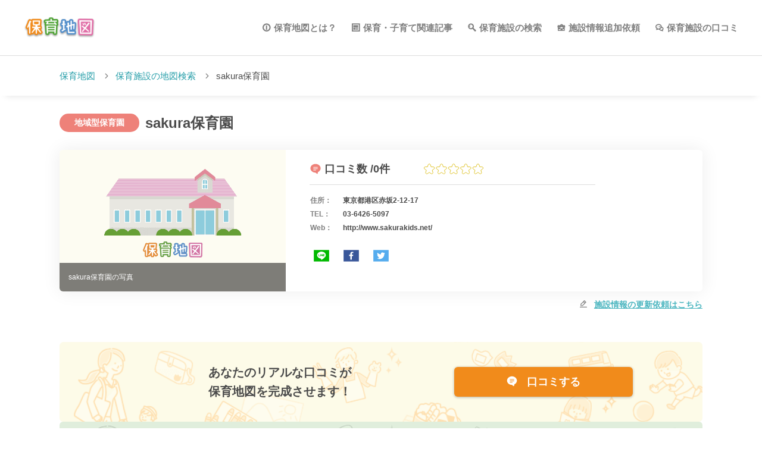

--- FILE ---
content_type: text/html; charset=UTF-8
request_url: https://hoikutizu.jp/detail/111835
body_size: 7705
content:
<!DOCTYPE html>
<html lang="ja" dir="ltr">

<head>
    <!-- Global site tag (gtag.js) - Google Analytics -->
<script async src="https://www.googletagmanager.com/gtag/js?id=UA-106903715-1"></script>
<script>
  window.dataLayer = window.dataLayer || [];
  function gtag(){dataLayer.push(arguments);}
  gtag('js', new Date());

  gtag('config', 'UA-106903715-1');
</script>
<!-- Google Tag Manager -->
<script>(function(w,d,s,l,i){w[l]=w[l]||[];w[l].push({'gtm.start':
new Date().getTime(),event:'gtm.js'});var f=d.getElementsByTagName(s)[0],
j=d.createElement(s),dl=l!='dataLayer'?'&l='+l:'';j.async=true;j.src=
'https://www.googletagmanager.com/gtm.js?id='+i+dl;f.parentNode.insertBefore(j,f);
})(window,document,'script','dataLayer','GTM-TF25V96');</script>
<!-- End Google Tag Manager -->
    <meta charset="utf-8">
    <meta http-equiv="X-UA-Compatible" content="IE=edge,chrome=1">
    <meta name="csrf-token" content="BfEPHB6BA5at0Y4Hynb2yosqOJI1MorIiJsSgjXz">
    <meta name="format-detection" content="telephone=no,address=no,email=no">
    <meta name="robots" content="index, follow">
    <meta name="viewport" content="width=device-width,initial-scale=1">
    
    <meta name="msapplication-TileColor" content="#ffffff">
<meta name="msapplication-TileImage" content="/img/favicon/mstile-144x144.png">
<link rel="shortcut icon" type="image/vnd.microsoft.icon" href="/img/favicon/favicon.ico">
<link rel="icon" type="image/vnd.microsoft.icon" href="/img/favicon/favicon.ico">
<link rel="apple-touch-icon" sizes="57x57" href="/img/favicon/apple-touch-icon-57x57.png">
<link rel="apple-touch-icon" sizes="60x60" href="/img/favicon/apple-touch-icon-60x60.png">
<link rel="apple-touch-icon" sizes="72x72" href="/img/favicon/apple-touch-icon-72x72.png">
<link rel="apple-touch-icon" sizes="76x76" href="/img/favicon/apple-touch-icon-76x76.png">
<link rel="apple-touch-icon" sizes="114x114" href="/img/favicon/apple-touch-icon-114x114.png">
<link rel="apple-touch-icon" sizes="120x120" href="/img/favicon/apple-touch-icon-120x120.png">
<link rel="apple-touch-icon" sizes="144x144" href="/img/favicon/apple-touch-icon-144x144.png">
<link rel="apple-touch-icon" sizes="152x152" href="/img/favicon/apple-touch-icon-152x152.png">
<link rel="apple-touch-icon" sizes="180x180" href="/img/favicon/apple-touch-icon-180x180.png">
<link rel="icon" type="image/png" sizes="36x36" href="/img/favicon/android-chrome-36x36.png">
<link rel="icon" type="image/png" sizes="48x48" href="/img/favicon/android-chrome-48x48.png">
<link rel="icon" type="image/png" sizes="72x72" href="/img/favicon/android-chrome-72x72.png">
<link rel="icon" type="image/png" sizes="96x96" href="/img/favicon/android-chrome-96x96.png">
<link rel="icon" type="image/png" sizes="128x128" href="/img/favicon/android-chrome-128x128.png">
<link rel="icon" type="image/png" sizes="144x144" href="/img/favicon/android-chrome-144x144.png">
<link rel="icon" type="image/png" sizes="152x152" href="/img/favicon/android-chrome-152x152.png">
<link rel="icon" type="image/png" sizes="192x192" href="/img/favicon/android-chrome-192x192.png">
<link rel="icon" type="image/png" sizes="256x256" href="/img/favicon/android-chrome-256x256.png">
<link rel="icon" type="image/png" sizes="384x384" href="/img/favicon/android-chrome-384x384.png">
<link rel="icon" type="image/png" sizes="512x512" href="/img/favicon/android-chrome-512x512.png">
<link rel="icon" type="image/png" sizes="36x36" href="/img/favicon/icon-36x36.png">
<link rel="icon" type="image/png" sizes="48x48" href="/img/favicon/icon-48x48.png">
<link rel="icon" type="image/png" sizes="72x72" href="/img/favicon/icon-72x72.png">
<link rel="icon" type="image/png" sizes="96x96" href="/img/favicon/icon-96x96.png">
<link rel="icon" type="image/png" sizes="128x128" href="/img/favicon/icon-128x128.png">
<link rel="icon" type="image/png" sizes="144x144" href="/img/favicon/icon-144x144.png">
<link rel="icon" type="image/png" sizes="152x152" href="/img/favicon/icon-152x152.png">
<link rel="icon" type="image/png" sizes="160x160" href="/img/favicon/icon-160x160.png">
<link rel="icon" type="image/png" sizes="192x192" href="/img/favicon/icon-192x192.png">
<link rel="icon" type="image/png" sizes="196x196" href="/img/favicon/icon-196x196.png">
<link rel="icon" type="image/png" sizes="256x256" href="/img/favicon/icon-256x256.png">
<link rel="icon" type="image/png" sizes="384x384" href="/img/favicon/icon-384x384.png">
<link rel="icon" type="image/png" sizes="512x512" href="/img/favicon/icon-512x512.png">
<link rel="icon" type="image/png" sizes="16x16" href="/img/favicon/icon-16x16.png">
<link rel="icon" type="image/png" sizes="24x24" href="/img/favicon/icon-24x24.png">
<link rel="icon" type="image/png" sizes="32x32" href="/img/favicon/icon-32x32.png">
<link rel="manifest" href="/img/favicon/manifest.json">

        <script src="https://cdn.polyfill.io/v2/polyfill.min.js?features=es6"></script>
    
    <title>sakura保育園の口コミ・評判、地図、開園時間、定員・職員数、受け入れ年齢などの詳細情報が充実！ | 保育園が探せる！口コミ情報サイト｜保育地図</title>
    <meta name="keywords" content="保育地図,保育施設マップ,保育施設情報,保育施設,認可保育園,認可外保育園,認証保育園,地域型保育園,幼稚園,認定こども園,学童保育,ナーサリールーム,検索,探し" data-vue-meta="true">
    <meta name="description" content="sakura保育園の口コミ・評判、地図、開園時間、定員・職員数、受け入れ年齢などの施設情報の確認なら保育地図！東京、さいたま、千葉、神奈川、大阪、京都、愛知、福岡など、北は北海道から南は沖縄まで、現在地から全国の保育園・幼稚園の施設情報をマップから簡単に探せます！保育園・幼稚園選びや比較が簡単にできるのでおすすめです。" data-vue-meta="true">
    
    <meta name="og:title" content="sakura保育園の口コミ・評判、地図、開園時間、定員・職員数、受け入れ年齢などの詳細情報が充実！ | 保育園が探せる！口コミ情報サイト｜保育地図" data-vue-meta="true">
    <meta name="og:type" content="article">
    <meta name="og:site_name" content="都道府県毎に保育施設をまとめてご紹介！ | 保育園が探せる！口コミ情報サイト｜保育地図">
    
    <meta name="og:description" content="sakura保育園の口コミ・評判、地図、開園時間、定員・職員数、受け入れ年齢などの施設情報の確認なら保育地図！東京、さいたま、千葉、神奈川、大阪、京都、愛知、福岡など、北は北海道から南は沖縄まで、現在地から全国の保育園・幼稚園の施設情報をマップから簡単に探せます！保育園・幼稚園選びや比較が簡単にできるのでおすすめです。" data-vue-meta="true">
    
    <meta name="og:url" content="https://hoikutizu.jp/detail/111835" data-vue-meta="true">
    <meta name="og:image" content="https://hoikutizu.jp/img/ogp_1200-630.jpg" data-vue-meta="true">
    <meta name="og:app_id" content="1546420205450730">
    
    
    <link rel="canonical" href="https://hoikutizu.jp/detail/111835" data-vue-meta="true">

    <link rel="prev" href="" data-vue-meta="true">
    <link rel="next" href="" data-vue-meta="true">

    
        <link rel="stylesheet" href="https://hoikutizu.jp/css/hoikulist.css">
    <link rel="stylesheet" href="https://hoikutizu.jp/css/spa.css">
    <link rel="stylesheet" href="https://unpkg.com/swiper/swiper-bundle.min.css">
            <style>
        .micromodal-slide {
            display: none;
        }
    </style>
    <style type="text/css">
        .st0 {
            fill: #ffffff;
        }
    </style>
    <script async src="https://securepubads.g.doubleclick.net/tag/js/gpt.js"></script>
    <script>
    window.googletag = window.googletag || {cmd: []};
    googletag.cmd.push(function() {
        googletag.defineSlot('/21774293609/hoikutizu_articles_top', [300, 250], 'div-gpt-ad-1599018808907-0').addService(googletag.pubads());
        googletag.pubads().enableSingleRequest();
        googletag.pubads().collapseEmptyDivs();
        googletag.enableServices();
    });
    </script>

</head>

<body>
    <!-- Google Tag Manager (noscript) -->
<noscript><iframe src="https://www.googletagmanager.com/ns.html?id=GTM-TF25V96"
height="0" width="0" style="display:none;visibility:hidden"></iframe></noscript>
<!-- End Google Tag Manager (noscript) -->
    <div id="app">
        <div v-html="this.page_css"></div>

        <header id="top-head">
            <div class="inner">
                <div id="logo"><a href="/" class="router-link-active"><img src="/img/logo.png" alt="sakura保育園の口コミ・評判、地図、開園時間、定員・職員数、受け入れ年齢などの詳細情報が充実！ | 保育園が探せる！口コミ情報サイト｜保育地図"></a></div>
                <div id="pc__header">
    <div id="c-header__pc__menu__block">
        <ul class="c-header__pc__menu__block-list">
            <li><a class="c-icon--menu_about" href="https://hoikutizu.jp/about">保育地図とは？</a></li>
            <li><a class="c-icon--menu_article" href="https://hoikutizu.jp/articles" id="menu_articles">保育・子育て関連記事</a></li>
            <li><a class="c-icon--menu_search" href="https://hoikutizu.jp/map">保育施設の検索</a></li>
            <li><a class="c-icon--menu_facility" href="https://hoikutizu.jp/indications/add" id="menu_addButton">施設情報追加依頼</a></li>
            <li><a class="c-icon--menu_review" href="https://hoikutizu.jp/reviews/search_spot">保育施設の口コミ</a></li>
        </ul>
    </div>
</div>                <div id="modalbg">
                    <div class="drawrWrap" data-target="drawrwrap">
                        <nav id="global-nav" class="drawr" data-targetdrawer="menu">
                            <div class="inner">
                                <p class="homeLink"><a href="https://hoikutizu.jp">HOME</a></p>
                                <ul id="menu">
                                    <li v-on:click="closeRightMenu()"><a href="/about">保育地図とは？</a></li>
                                    <li v-on:click="closeRightMenu()"><a href="/reviews/search_spot">保育施設の口コミ投稿</a></li>
                                    <li v-on:click="closeRightMenu()"><a href="/company">運営会社</a></li>
                                    <li v-on:click="closeRightMenu()"><a href="/policy">利用規約</a></li>
                                    <li v-on:click="closeRightMenu()"><a href="https://hoikutizu.jp/contact">問い合わせ</a></li>
                                    <li v-on:click="closeRightMenu()"><a href="/articles" id="menu_articles">保育・子育て関連記事</a></li>
                                    
                                    <li v-on:click="closeRightMenu()"><a href="/indications" id="menu_addButton">施設情報追加依頼</a></li>
                                </ul>
                            </div>
                        </nav>
                    </div>
                </div>
                <div id="search-head" v-show="(this.route_name == 'map') || (this.route_name == 'list')">
                    <div id="search-toggle" data-triggertoggle="search">
                        <img class="headerSearchIcon" src="/img/common/search_icon.png" alt="search">
                    </div>
                </div>
                <div id="mobile-head">
                    <div id="nav-toggle" data-triggertoggle="menu">
                        <div>
                            <span></span>
                            <span></span>
                            <span></span>
                        </div>
                    </div>
                </div>
            </div>
        </header>

        <transition name="" v-on:after-enter="afterEnter">
            <router-view></router-view>
        </transition>


        


        <fixed-social-buttons v-if="this.route_name == 'article_detail'"></fixed-social-buttons>

                    <div class="cookieMonster" data-cookiebox></div>
<footer data-target="footer">
  <div class="footerArea__head">
    <div class="footerArea__head__inner">
      <ul class="footer__nav">
        <li class="footer__nav__item"><a href="https://hoikutizu.jp/about">保育地図とは？</a></li>
        <li class="footer__nav__item"><a href="https://hoikutizu.jp/company">運営会社</a></li>
        <li class="footer__nav__item"><a href="https://hoikutizu.jp/policy">利用規約</a></li>
        <li class="footer__nav__item"><a href="https://hoikutizu.jp/contact">お問い合わせ</a></li>
        <li class="footer__nav__item"><a href="https://hoikutizu.jp/indications/add" id="footer_addButton">施設情報追加依頼</a></li>
        <li class="footer__nav__item"><a href="https://hoikutizu.jp/reviews/search_spot">保育施設の口コミ</a></li>
      </ul>
    </div>
  </div>
  <div class="footerArea__contents">
    <div class="footerArea__contents__inner">
      <h2 class="footerArea__contents__inner-ttl">保育地図からのお知らせ</h2>
      <div class="c-snsFrame">
        <dl class="c-snsFrame__lists">
          <dt class="c-snsFrame__lists__tit">Facebook</dt>
          <dd class="c-snsFrame__lists__item"><iframe src="https://www.facebook.com/plugins/page.php?href=https%3A%2F%2Fwww.facebook.com%2Fhoikutizu%2F&amp;tabs=timeline&amp;width=292&amp;height=485&amp;small_header=false&amp;adapt_container_width=true&amp;hide_cover=false&amp;show_facepile=false&amp;appId=" width="292" height="485" style="border:none;overflow:hidden" scrolling="no" frameborder="0" allowTransparency="true" allow="encrypted-media"></iframe></dd>
        </dl>
        <dl class="c-snsFrame__lists">
          <dt class="c-snsFrame__lists__tit">Twitter</dt>
          <dd class="c-snsFrame__lists__item"><a class="twitter-timeline" data-lang="ja" data-height="485" href="https://twitter.com/hoikutizu?ref_src=twsrc%5Etfw">Tweets by hoikutizu</a>
            <script async src="https://platform.twitter.com/widgets.js"></script>
          </dd>
        </dl>
              </div>
    </div>
  </div>
  <div class="footerArea__contents">
    <div class="footerArea__contents__inner">
      <h2 class="footerArea__contents__inner-ttl">エリアから保育施設を探す</h2>
      <ul class="aria_lists__parents">
                <li class="aria_lists__parents-item">北海道・東北
          <ul class="aria_lists__child">
                        <li class="aria_lists__child-item"><a href="https://hoikutizu.jp/map?pref_id=1">北海道</a></li>
                        <li class="aria_lists__child-item"><a href="https://hoikutizu.jp/map?pref_id=2">青森県</a></li>
                        <li class="aria_lists__child-item"><a href="https://hoikutizu.jp/map?pref_id=3">岩手県</a></li>
                        <li class="aria_lists__child-item"><a href="https://hoikutizu.jp/map?pref_id=4">宮城県</a></li>
                        <li class="aria_lists__child-item"><a href="https://hoikutizu.jp/map?pref_id=5">秋田県</a></li>
                        <li class="aria_lists__child-item"><a href="https://hoikutizu.jp/map?pref_id=6">山形県</a></li>
                        <li class="aria_lists__child-item"><a href="https://hoikutizu.jp/map?pref_id=7">福島県</a></li>
                      </ul>
        </li>
                <li class="aria_lists__parents-item">関東
          <ul class="aria_lists__child">
                        <li class="aria_lists__child-item"><a href="https://hoikutizu.jp/map?pref_id=8">茨城県</a></li>
                        <li class="aria_lists__child-item"><a href="https://hoikutizu.jp/map?pref_id=9">栃木県</a></li>
                        <li class="aria_lists__child-item"><a href="https://hoikutizu.jp/map?pref_id=10">群馬県</a></li>
                        <li class="aria_lists__child-item"><a href="https://hoikutizu.jp/map?pref_id=11">埼玉県</a></li>
                        <li class="aria_lists__child-item"><a href="https://hoikutizu.jp/map?pref_id=12">千葉県</a></li>
                        <li class="aria_lists__child-item"><a href="https://hoikutizu.jp/map?pref_id=13">東京都</a></li>
                        <li class="aria_lists__child-item"><a href="https://hoikutizu.jp/map?pref_id=14">神奈川県</a></li>
                      </ul>
        </li>
                <li class="aria_lists__parents-item">甲信越・北陸
          <ul class="aria_lists__child">
                        <li class="aria_lists__child-item"><a href="https://hoikutizu.jp/map?pref_id=15">新潟県</a></li>
                        <li class="aria_lists__child-item"><a href="https://hoikutizu.jp/map?pref_id=16">富山県</a></li>
                        <li class="aria_lists__child-item"><a href="https://hoikutizu.jp/map?pref_id=17">石川県</a></li>
                        <li class="aria_lists__child-item"><a href="https://hoikutizu.jp/map?pref_id=18">福井県</a></li>
                        <li class="aria_lists__child-item"><a href="https://hoikutizu.jp/map?pref_id=19">山梨県</a></li>
                        <li class="aria_lists__child-item"><a href="https://hoikutizu.jp/map?pref_id=20">長野県</a></li>
                      </ul>
        </li>
                <li class="aria_lists__parents-item">東海
          <ul class="aria_lists__child">
                        <li class="aria_lists__child-item"><a href="https://hoikutizu.jp/map?pref_id=21">岐阜県</a></li>
                        <li class="aria_lists__child-item"><a href="https://hoikutizu.jp/map?pref_id=22">静岡県</a></li>
                        <li class="aria_lists__child-item"><a href="https://hoikutizu.jp/map?pref_id=23">愛知県</a></li>
                        <li class="aria_lists__child-item"><a href="https://hoikutizu.jp/map?pref_id=24">三重県</a></li>
                      </ul>
        </li>
                <li class="aria_lists__parents-item">関西
          <ul class="aria_lists__child">
                        <li class="aria_lists__child-item"><a href="https://hoikutizu.jp/map?pref_id=25">滋賀県</a></li>
                        <li class="aria_lists__child-item"><a href="https://hoikutizu.jp/map?pref_id=26">京都府</a></li>
                        <li class="aria_lists__child-item"><a href="https://hoikutizu.jp/map?pref_id=27">大阪府</a></li>
                        <li class="aria_lists__child-item"><a href="https://hoikutizu.jp/map?pref_id=28">兵庫県</a></li>
                        <li class="aria_lists__child-item"><a href="https://hoikutizu.jp/map?pref_id=29">奈良県</a></li>
                        <li class="aria_lists__child-item"><a href="https://hoikutizu.jp/map?pref_id=30">和歌山県</a></li>
                      </ul>
        </li>
                <li class="aria_lists__parents-item">中国
          <ul class="aria_lists__child">
                        <li class="aria_lists__child-item"><a href="https://hoikutizu.jp/map?pref_id=31">鳥取県</a></li>
                        <li class="aria_lists__child-item"><a href="https://hoikutizu.jp/map?pref_id=32">島根県</a></li>
                        <li class="aria_lists__child-item"><a href="https://hoikutizu.jp/map?pref_id=33">岡山県</a></li>
                        <li class="aria_lists__child-item"><a href="https://hoikutizu.jp/map?pref_id=34">広島県</a></li>
                        <li class="aria_lists__child-item"><a href="https://hoikutizu.jp/map?pref_id=35">山口県</a></li>
                      </ul>
        </li>
                <li class="aria_lists__parents-item">四国
          <ul class="aria_lists__child">
                        <li class="aria_lists__child-item"><a href="https://hoikutizu.jp/map?pref_id=36">徳島県</a></li>
                        <li class="aria_lists__child-item"><a href="https://hoikutizu.jp/map?pref_id=37">香川県</a></li>
                        <li class="aria_lists__child-item"><a href="https://hoikutizu.jp/map?pref_id=38">愛媛県</a></li>
                        <li class="aria_lists__child-item"><a href="https://hoikutizu.jp/map?pref_id=39">高知県</a></li>
                      </ul>
        </li>
                <li class="aria_lists__parents-item">九州・沖縄
          <ul class="aria_lists__child">
                        <li class="aria_lists__child-item"><a href="https://hoikutizu.jp/map?pref_id=40">福岡県</a></li>
                        <li class="aria_lists__child-item"><a href="https://hoikutizu.jp/map?pref_id=41">佐賀県</a></li>
                        <li class="aria_lists__child-item"><a href="https://hoikutizu.jp/map?pref_id=42">長崎県</a></li>
                        <li class="aria_lists__child-item"><a href="https://hoikutizu.jp/map?pref_id=43">熊本県</a></li>
                        <li class="aria_lists__child-item"><a href="https://hoikutizu.jp/map?pref_id=44">大分県</a></li>
                        <li class="aria_lists__child-item"><a href="https://hoikutizu.jp/map?pref_id=45">宮崎県</a></li>
                        <li class="aria_lists__child-item"><a href="https://hoikutizu.jp/map?pref_id=46">鹿児島県</a></li>
                        <li class="aria_lists__child-item"><a href="https://hoikutizu.jp/map?pref_id=47">沖縄県</a></li>
                      </ul>
        </li>
              </ul>
    </div>
  </div>
  <div class="footerArea__contents">
    <div class="footerArea__contents__inner">
      <h2 class="footerArea__contents__inner-ttl">保育種別/施設条件から探す</h2>
      <ul class="type_lists">
                <li class="type_lists-item"><a href="https://hoikutizu.jp/map?category_id=1">認可保育園</a></li>
                <li class="type_lists-item"><a href="https://hoikutizu.jp/map?category_id=2">認可外保育園</a></li>
                <li class="type_lists-item"><a href="https://hoikutizu.jp/map?category_id=3">認証保育園</a></li>
                <li class="type_lists-item"><a href="https://hoikutizu.jp/map?category_id=4">地域型保育園</a></li>
                <li class="type_lists-item"><a href="https://hoikutizu.jp/map?category_id=5">認定こども園</a></li>
                <li class="type_lists-item"><a href="https://hoikutizu.jp/map?category_id=6">学童保育</a></li>
                <li class="type_lists-item"><a href="https://hoikutizu.jp/map?category_id=7">ナーサリールーム</a></li>
                <li class="type_lists-item"><a href="https://hoikutizu.jp/map?category_id=8">幼稚園</a></li>
                <li class="type_lists-item"><a href="https://hoikutizu.jp/map?category_id=9">その他</a></li>
                <li class="type_lists-item"><a href="https://hoikutizu.jp/map?category_id=10">保育園</a></li>
                        <li class="type_lists-item"><a href="https://hoikutizu.jp/map?special_type_id=1">延長保育</a></li>
                <li class="type_lists-item"><a href="https://hoikutizu.jp/map?special_type_id=2">夜間保育</a></li>
                <li class="type_lists-item"><a href="https://hoikutizu.jp/map?special_type_id=3">休日保育</a></li>
                <li class="type_lists-item"><a href="https://hoikutizu.jp/map?special_type_id=4">障害児保育</a></li>
                <li class="type_lists-item"><a href="https://hoikutizu.jp/map?special_type_id=5">一時保育</a></li>
                <li class="type_lists-item"><a href="https://hoikutizu.jp/map?special_type_id=6">学童</a></li>
                <li class="type_lists-item"><a href="https://hoikutizu.jp/map?special_type_id=7">月極め契約</a></li>
                <li class="type_lists-item"><a href="https://hoikutizu.jp/map?special_type_id=8">24時間保育</a></li>
                <li class="type_lists-item"><a href="https://hoikutizu.jp/map?special_type_id=9">土曜保育</a></li>
                <li class="type_lists-item"><a href="https://hoikutizu.jp/map?special_type_id=10">病児保育</a></li>
                <li class="type_lists-item"><a href="https://hoikutizu.jp/map?special_type_id=11">子育て支援センター</a></li>
                <li class="type_lists-item"><a href="https://hoikutizu.jp/map?special_type_id=12">産休明け保育</a></li>
              </ul>
    </div>
  </div>
  <div class="footerArea__bottom">
    <div class="footerArea__bottom__inner">
      <img src="/img/logo.png" width="146px" alt="保育地図">
      <p class="footerArea__subTit">保育園が探せる！口コミ情報サイト</p>
      <div class="footer__copyright">
        <address>© 2024 Wiz Co., Ltd.All Rights Reserved.</address>
      </div>
    </div>
  </div>
</footer>
        
        <div class="modal micromodal-slide" id="modal-2" aria-hidden="true" v-if="(this.route_name == 'review_all_list') || (this.route_name == 'review_list') || (this.route_name == 'detail') || (this.route_name == 'article_detail')">
            <div class="modal__overlay" tabindex="-1" data-micromodal-close="">
                <div class="modal__container" role="dialog" aria-modal="true" aria-labelledby="modal-1-title"><button class="modal__close"><i class="c-icon--icon-delete" aria-label="Close modal" data-micromodal-close=""></i></button>
                    <header class="modal__header">
                        <h2 class="modal__title" id="modal-1-title">みんなの口コミで<br class="spBlock">保育地図を完成させよう！</h2>
                    </header>
                    <main class="modal__content" id="modal-1-content">
                        <p class="modal__content__snsText-l">口コミ投稿依頼をSNSでシェアすることで口コミの続きを閲覧できます！</p>
                        <ul class="modal__content__snsLists">
                            <li class="modal__content__snsLists-twitter"><a href="javascript:void(0)" v-on:click="onClickTwitter"><img src="/img/svg/icon_twitter.svg" width="40" height="30" alt="twitterアイコン">ツイート</a></li>
                            <li class="modal__content__snsLists-facebook"><a href="javascript:void(0)" v-on:click="onClickFacebook" rel="nofollow"><img src="/img/svg/icon_fb.svg" width="40" height="30" alt="facebookアイコン">シェア</a></li>
                            <li class="modal__content__snsLists-line"><a href="javascript:void(0)" v-on:click="onClickLine" rel="nofollow"><img src="/img/svg/icon_line_2.svg" width="40" height="30" alt="lineアイコン">LINEで送る</a></li>
                        </ul>
                    </main>
                </div>
            </div>
        </div>

        
        
                <script>
            var Const = {"appName":"\u4fdd\u80b2\u5712\u304c\u63a2\u305b\u308b\uff01\u53e3\u30b3\u30df\u60c5\u5831\u30b5\u30a4\u30c8\uff5c\u4fdd\u80b2\u5730\u56f3","meta":{"top":{"title":""},"about":{"title":"\u4fdd\u80b2\u5730\u56f3\u3068\u306f\uff1f"},"company":{"title":"\u4f1a\u793e\u6982\u8981"},"policy":{"title":"\u5229\u7528\u898f\u7d04"},"map":{"title":"\u4fdd\u80b2\u65bd\u8a2d\u306e\u5730\u56f3\u691c\u7d22"},"list":{"title":"\u4e00\u89a7\u691c\u7d22"},"area":{"title":"\u90fd\u9053\u5e9c\u770c\u304b\u3089\u63a2\u3059"},"detail":{"title":"sakura\u4fdd\u80b2\u5712\u306e\u53e3\u30b3\u30df\u30fb\u8a55\u5224\u3001\u5730\u56f3\u3001\u958b\u5712\u6642\u9593\u3001\u5b9a\u54e1\u30fb\u8077\u54e1\u6570\u3001\u53d7\u3051\u5165\u308c\u5e74\u9f62\u306a\u3069\u306e\u8a73\u7d30\u60c5\u5831\u304c\u5145\u5b9f\uff01","description":"sakura\u4fdd\u80b2\u5712\u306e\u53e3\u30b3\u30df\u30fb\u8a55\u5224\u3001\u5730\u56f3\u3001\u958b\u5712\u6642\u9593\u3001\u5b9a\u54e1\u30fb\u8077\u54e1\u6570\u3001\u53d7\u3051\u5165\u308c\u5e74\u9f62\u306a\u3069\u306e\u65bd\u8a2d\u60c5\u5831\u306e\u78ba\u8a8d\u306a\u3089\u4fdd\u80b2\u5730\u56f3\uff01\u6771\u4eac\u3001\u3055\u3044\u305f\u307e\u3001\u5343\u8449\u3001\u795e\u5948\u5ddd\u3001\u5927\u962a\u3001\u4eac\u90fd\u3001\u611b\u77e5\u3001\u798f\u5ca1\u306a\u3069\u3001\u5317\u306f\u5317\u6d77\u9053\u304b\u3089\u5357\u306f\u6c96\u7e04\u307e\u3067\u3001\u73fe\u5728\u5730\u304b\u3089\u5168\u56fd\u306e\u4fdd\u80b2\u5712\u30fb\u5e7c\u7a1a\u5712\u306e\u65bd\u8a2d\u60c5\u5831\u3092\u30de\u30c3\u30d7\u304b\u3089\u7c21\u5358\u306b\u63a2\u305b\u307e\u3059\uff01\u4fdd\u80b2\u5712\u30fb\u5e7c\u7a1a\u5712\u9078\u3073\u3084\u6bd4\u8f03\u304c\u7c21\u5358\u306b\u3067\u304d\u308b\u306e\u3067\u304a\u3059\u3059\u3081\u3067\u3059\u3002"},"review_list":{"title":null},"review_detail":{"title":"\u53e3\u30b3\u30df\u8a73\u7d30"},"article_list":{"title":"\u4fdd\u80b2\u30fb\u5b50\u80b2\u3066\u95a2\u9023\u8a18\u4e8b\u4e00\u89a7"},"article_detail":[],"404":{"title":"404 Not Found"}},"defaultMeta":{"keywords":"\u4fdd\u80b2\u5730\u56f3,\u4fdd\u80b2\u65bd\u8a2d\u30de\u30c3\u30d7,\u4fdd\u80b2\u65bd\u8a2d\u60c5\u5831,\u4fdd\u80b2\u65bd\u8a2d,\u8a8d\u53ef\u4fdd\u80b2\u5712,\u8a8d\u53ef\u5916\u4fdd\u80b2\u5712,\u8a8d\u8a3c\u4fdd\u80b2\u5712,\u5730\u57df\u578b\u4fdd\u80b2\u5712,\u5e7c\u7a1a\u5712,\u8a8d\u5b9a\u3053\u3069\u3082\u5712,\u5b66\u7ae5\u4fdd\u80b2,\u30ca\u30fc\u30b5\u30ea\u30fc\u30eb\u30fc\u30e0,\u691c\u7d22,\u63a2\u3057","description":"\u304a\u5b50\u3055\u3093\u306b\u5408\u3063\u305f\u4fdd\u80b2\u65bd\u8a2d\u3092\u5730\u56f3\u304b\u3089\u63a2\u305b\u308b\u3010\u4fdd\u80b2\u5730\u56f3\u3011\u30de\u30c3\u30d7\u304b\u3089\u4fdd\u80b2\u65bd\u8a2d\u306e\u4f4d\u7f6e\u60c5\u5831\u304b\u3089\u8a73\u7d30\u60c5\u5831\u307e\u3067\u4e00\u7dd2\u306b\u8abf\u3079\u3089\u308c\u307e\u3059\u3002"},"appUrl":"https:\/\/hoikutizu.jp","env":"production","gmapKey":"AIzaSyAtyxXCahAD8guLUZ73vL9iPUgVCzXXss0","facebookId":"1546420205450730","defaultCoord":"35.68944,139.69167","prefCoords":{"1":"43.06417,141.34694","2":"40.82444,140.74","3":"39.70361,141.1525","4":"38.26889,140.87194","5":"39.71861,140.1025","6":"38.24056,140.36333","7":"37.75,140.46778","8":"36.34139,140.44667","9":"36.56583,139.88361","10":"36.39111,139.06083","11":"35.85694,139.64889","12":"35.60472,140.12333","13":"35.68944,139.69167","14":"35.44778,139.6425","15":"37.90222,139.02361","16":"36.69528,137.21139","17":"36.59444,136.62556","18":"36.06528,136.22194","19":"35.66389,138.56833","20":"36.65139,138.18111","21":"35.39111,136.72222","22":"34.97694,138.38306","23":"35.18028,136.90667","24":"34.73028,136.50861","25":"35.00444,135.86833","26":"35.02139,135.75556","27":"34.68639,135.52","28":"34.69139,135.18306","29":"34.68528,135.83278","30":"34.22611,135.1675","31":"35.50361,134.23833","32":"35.47222,133.05056","33":"34.66167,133.935","34":"34.39639,132.45944","35":"34.18583,131.47139","36":"34.06583,134.55944","37":"34.34028,134.04333","38":"33.84167,132.76611","39":"33.55972,133.53111","40":"33.60639,130.41806","41":"33.24944,130.29889","42":"32.74472,129.87361","43":"32.78972,130.74167","44":"33.23806,131.6125","45":"31.91111,131.42389","46":"31.56028,130.55806","47":"26.2125,127.68111"},"prefs":{"1":"\u5317\u6d77\u9053","2":"\u9752\u68ee\u770c","3":"\u5ca9\u624b\u770c","4":"\u5bae\u57ce\u770c","5":"\u79cb\u7530\u770c","6":"\u5c71\u5f62\u770c","7":"\u798f\u5cf6\u770c","8":"\u8328\u57ce\u770c","9":"\u6803\u6728\u770c","10":"\u7fa4\u99ac\u770c","11":"\u57fc\u7389\u770c","12":"\u5343\u8449\u770c","13":"\u6771\u4eac\u90fd","14":"\u795e\u5948\u5ddd\u770c","15":"\u65b0\u6f5f\u770c","16":"\u5bcc\u5c71\u770c","17":"\u77f3\u5ddd\u770c","18":"\u798f\u4e95\u770c","19":"\u5c71\u68a8\u770c","20":"\u9577\u91ce\u770c","21":"\u5c90\u961c\u770c","22":"\u9759\u5ca1\u770c","23":"\u611b\u77e5\u770c","24":"\u4e09\u91cd\u770c","25":"\u6ecb\u8cc0\u770c","26":"\u4eac\u90fd\u5e9c","27":"\u5927\u962a\u5e9c","28":"\u5175\u5eab\u770c","29":"\u5948\u826f\u770c","30":"\u548c\u6b4c\u5c71\u770c","31":"\u9ce5\u53d6\u770c","32":"\u5cf6\u6839\u770c","33":"\u5ca1\u5c71\u770c","34":"\u5e83\u5cf6\u770c","35":"\u5c71\u53e3\u770c","36":"\u5fb3\u5cf6\u770c","37":"\u9999\u5ddd\u770c","38":"\u611b\u5a9b\u770c","39":"\u9ad8\u77e5\u770c","40":"\u798f\u5ca1\u770c","41":"\u4f50\u8cc0\u770c","42":"\u9577\u5d0e\u770c","43":"\u718a\u672c\u770c","44":"\u5927\u5206\u770c","45":"\u5bae\u5d0e\u770c","46":"\u9e7f\u5150\u5cf6\u770c","47":"\u6c96\u7e04\u770c"},"categories":[{"id":1,"value":"\u8a8d\u53ef\u4fdd\u80b2\u5712"},{"id":2,"value":"\u8a8d\u53ef\u5916\u4fdd\u80b2\u5712"},{"id":3,"value":"\u8a8d\u8a3c\u4fdd\u80b2\u5712"},{"id":4,"value":"\u5730\u57df\u578b\u4fdd\u80b2\u5712"},{"id":5,"value":"\u8a8d\u5b9a\u3053\u3069\u3082\u5712"},{"id":6,"value":"\u5b66\u7ae5\u4fdd\u80b2"},{"id":7,"value":"\u30ca\u30fc\u30b5\u30ea\u30fc\u30eb\u30fc\u30e0"},{"id":8,"value":"\u5e7c\u7a1a\u5712"},{"id":9,"value":"\u305d\u306e\u4ed6"},{"id":10,"value":"\u4fdd\u80b2\u5712"}],"specialTypes":[{"id":1,"value":"\u5ef6\u9577\u4fdd\u80b2"},{"id":2,"value":"\u591c\u9593\u4fdd\u80b2"},{"id":3,"value":"\u4f11\u65e5\u4fdd\u80b2"},{"id":4,"value":"\u969c\u5bb3\u5150\u4fdd\u80b2"},{"id":5,"value":"\u4e00\u6642\u4fdd\u80b2"},{"id":6,"value":"\u5b66\u7ae5"},{"id":7,"value":"\u6708\u6975\u3081\u5951\u7d04"},{"id":8,"value":"24\u6642\u9593\u4fdd\u80b2"},{"id":9,"value":"\u571f\u66dc\u4fdd\u80b2"},{"id":10,"value":"\u75c5\u5150\u4fdd\u80b2"},{"id":11,"value":"\u5b50\u80b2\u3066\u652f\u63f4\u30bb\u30f3\u30bf\u30fc"},{"id":12,"value":"\u7523\u4f11\u660e\u3051\u4fdd\u80b2"}],"noimage_count":10,"postData":[],"method":"GET"};
        </script>
        <script src="/js/app.js"></script>
        <script src="https://cdnjs.cloudflare.com/ajax/libs/object-fit-images/3.2.3/ofi.js"></script>
        <script>
            objectFitImages();
        </script>

    </div>
</body>

</html>

--- FILE ---
content_type: text/html; charset=utf-8
request_url: https://www.google.com/recaptcha/api2/aframe
body_size: 269
content:
<!DOCTYPE HTML><html><head><meta http-equiv="content-type" content="text/html; charset=UTF-8"></head><body><script nonce="zwZ05qINXuFPgHvhFI5eRw">/** Anti-fraud and anti-abuse applications only. See google.com/recaptcha */ try{var clients={'sodar':'https://pagead2.googlesyndication.com/pagead/sodar?'};window.addEventListener("message",function(a){try{if(a.source===window.parent){var b=JSON.parse(a.data);var c=clients[b['id']];if(c){var d=document.createElement('img');d.src=c+b['params']+'&rc='+(localStorage.getItem("rc::a")?sessionStorage.getItem("rc::b"):"");window.document.body.appendChild(d);sessionStorage.setItem("rc::e",parseInt(sessionStorage.getItem("rc::e")||0)+1);localStorage.setItem("rc::h",'1764981426235');}}}catch(b){}});window.parent.postMessage("_grecaptcha_ready", "*");}catch(b){}</script></body></html>

--- FILE ---
content_type: text/css
request_url: https://hoikutizu.jp/css/hoikulist.css
body_size: 16473
content:
/*! normalize.css v4.1.1 | MIT License | github.com/necolas/normalize.css */html{font-family:sans-serif;-ms-text-size-adjust:100%;-webkit-text-size-adjust:100%}article,aside,details,figcaption,figure,footer,header,main,menu,nav,section,summary{display:block}audio,canvas,progress,video{display:inline-block}audio:not([controls]){display:none;height:0}progress{vertical-align:baseline}[hidden],template{display:none}a{background-color:transparent;-webkit-text-decoration-skip:objects;text-decoration:none}a:active,a:hover{outline-width:0}abbr[title]{border-bottom:none;text-decoration:underline;-webkit-text-decoration:underline dotted;text-decoration:underline dotted}b,strong{font-weight:inherit;font-weight:bolder}dfn{font-style:italic}h1{font-size:2em;margin:.67em 0}mark{background-color:#ff0;color:#000}small{font-size:80%}sub,sup{font-size:75%;line-height:0;position:relative;vertical-align:baseline}sub{bottom:-.25em}sup{top:-.5em}img{border-style:none}svg:not(:root){overflow:hidden}code,kbd,pre,samp{font-family:monospace,monospace;font-size:1em}figure{margin:1em 40px}hr{-webkit-box-sizing:content-box;box-sizing:content-box;height:0;overflow:visible}button,input,select,textarea{font:inherit;margin:0}optgroup{font-weight:700}button,input{overflow:visible}button,select{text-transform:none}[type=reset],[type=submit],button,html [type=button]{-webkit-appearance:button}[type=button]::-moz-focus-inner,[type=reset]::-moz-focus-inner,[type=submit]::-moz-focus-inner,button::-moz-focus-inner{border-style:none;padding:0}[type=button]:-moz-focusring,[type=reset]:-moz-focusring,[type=submit]:-moz-focusring,button:-moz-focusring{outline:1px dotted ButtonText}fieldset{border:1px solid silver;margin:0 2px;padding:.35em .625em .75em}legend{color:inherit;display:table;max-width:100%;white-space:normal}[type=checkbox],[type=radio],legend{-webkit-box-sizing:border-box;box-sizing:border-box;padding:0}[type=number]::-webkit-inner-spin-button,[type=number]::-webkit-outer-spin-button{height:auto}[type=search]{-webkit-appearance:textfield;outline-offset:-2px}[type=search]::-webkit-search-cancel-button,[type=search]::-webkit-search-decoration{-webkit-appearance:none}::-webkit-input-placeholder{color:inherit;opacity:.54}::-webkit-file-upload-button{-webkit-appearance:button;font:inherit}html{min-width:320px;font-size:62.5%}body{margin:0;line-height:1.7;font-size:15px;font-size:1.5rem;font-family:游ゴシック体,YuGothic,游ゴシック,Yu Gothic,メイリオ,ヒラギノ角ゴ ProN W3,Hiragino Kaku Gothic ProN,Meiryo,sans-serif;color:#4b4b4b;-webkit-font-smoothing:antialiased;-moz-osx-font-smoothing:grayscale}_:lang(x)::-ms-backdrop,body{font-family:メイリオ,Meiryo,sans-serif}a:active,a:hover,a:link,a:visited{color:#4b4b4b}.clearfix:after{content:"";display:block;clear:both}.clearfix{zoom:1}@media (max-width:1024px){body{min-width:100%}}h1,h2,h3,h4,h5,h6{line-height:2;margin-top:0;margin-bottom:0}:after,:before,a,article,aside,dd,details,div,dl,dt,figcaption,figure,footer,h1,h2,h3,h4,h5,h6,header,hgroup,img,li,main,menu,nav,ol,p,section,span,summary,table,td,th,tr,ul{-webkit-box-sizing:border-box;box-sizing:border-box}table{border-spacing:0}figure{margin:0;padding:0}dl,li,p,table{line-break:strict;word-break:break-strict;word-wrap:break-word;line-height:1.8;margin-top:0;margin-bottom:0}small{font-size:12px}tr{word-break:break-all}.nw{white-space:nowrap}img{vertical-align:bottom;max-width:100%}/*!*background: #22adde;*!*/.li_none,ol,ul{list-style-type:none;margin:0;padding:0}dd{margin-left:0}.ul{list-style-type:disc;margin:1em 0;padding-left:40px}textarea{overflow:auto;vertical-align:top;resize:vertical}select option{padding:0 5px}form label{cursor:pointer}input:placeholder{color:#999}input:-ms-input-placeholder{color:#999}input[type=password],input[type=submit],input[type=text],select,textarea{outline:none}:focus{outline:0 auto -webkit-focus-ring-color!important;outline-color:-webkit-focus-ring-color;outline-style:auto;outline-width:0!important}#posts__wrapper{-webkit-box-pack:justify;-ms-flex-pack:justify;justify-content:space-between;background:#f3f0e8}#post__contents,#posts__wrapper{display:-webkit-box;display:-ms-flexbox;display:flex;-ms-flex-wrap:wrap;flex-wrap:wrap;width:100%}.post__contents__inner__wrap{width:100%}.post__contents__inner{background:#fff}.post__contents__header{padding:30px 0 0}.contents{padding:20px;margin-top:4rem}.contents__ttl{font-size:24px;font-size:2.4rem;font-weight:700;color:#4b4b4b;padding-bottom:8px;border-bottom:2px solid grey;margin-bottom:3rem}@media screen and (min-width:767px){#posts__wrapper{background:#f3f0e8}#post__contents{max-width:1080px;width:100%;display:-webkit-box;display:-ms-flexbox;display:flex;-webkit-box-pack:justify;-ms-flex-pack:justify;justify-content:space-between;margin:0 auto 30px}.post__contents__inner{border-radius:12px;margin-bottom:4rem}.post__contents__inner:last-child{margin-bottom:0}.contents{padding:60px;background:none}.contents__ttl{font-size:2.8rem;font-weight:700;color:#4b4b4b;padding-bottom:8px;border-bottom:2px solid grey}}@media screen and (min-width:1080px){#posts__wrapper{padding-top:30px}.post__contents__inner__wrap{width:750px}#post__contents.is-column{max-width:1080px;display:-webkit-box;display:-ms-flexbox;display:flex;-webkit-box-orient:horizontal;-webkit-box-direction:normal;-ms-flex-direction:row;flex-direction:row;-webkit-box-pack:justify;-ms-flex-pack:justify;justify-content:space-between;-webkit-box-align:start;-ms-flex-align:start;align-items:flex-start}#post__contents.is-column .post__contents__inner{width:750px}}.fixed__banner{z-index:100}.fixed__banner,.fixed__banner-map{text-align:center;width:100%;position:fixed;bottom:0;border:none;border-radius:0;-webkit-box-shadow:none;box-shadow:none}.fixed__banner-map{z-index:1000}.fixed__bannerContents a{display:block}.fixed__bannerContents--sp{display:-webkit-box;display:-ms-flexbox;display:flex}.fixed__bannerContents__linkImg-sp{display:block}.fixed__banner__close,.fixed__bannerContents__linkImg-pc{display:none}.fixed__bnr__sns{position:fixed;bottom:0;width:100%}@media screen and (min-width:767px){.fixed__bnr__sns{width:0;position:fixed;top:50%;-webkit-transform:translateY(-25%);transform:translateY(-25%);left:0}}.fixed__bnr__sns__list{display:-webkit-box;display:-ms-flexbox;display:flex;-ms-flex-pack:distribute;justify-content:space-around;-webkit-box-align:center;-ms-flex-align:center;align-items:center;text-align:center}@media screen and (min-width:767px){.fixed__bnr__sns__list{width:100%;min-width:140px;display:block;list-style-type:none;text-align:left}}.bnr__sns__icon--tw{background-color:#55acee}.bnr__sns__icon--fb,.bnr__sns__icon--tw{width:33.33333%;margin:0;display:inline-block;list-style-type:none}.bnr__sns__icon--fb{background-color:#39579a}.bnr__sns__icon--ln{background-color:#02b901;width:33.33333%;margin:0;display:inline-block;list-style-type:none}@media screen and (min-width:767px){.bnr__sns__icon--tw{background-color:#55acee;display:block;width:40px;height:40px;overflow:hidden;margin:0;position:relative;-webkit-transition:.3s;transition:.3s}.bnr__sns__icon--tw:hover{width:140px}.bnr__sns__icon--tw:hover .bnr__item--tw a:before{margin-left:-50px}.bnr__sns__icon--fb{background-color:#39579a;display:block;width:40px;height:40px;overflow:hidden;margin:0;position:relative;-webkit-transition:.3s;transition:.3s}.bnr__sns__icon--fb:hover{width:140px}.bnr__sns__icon--fb:hover .bnr__item--tw a:before{margin-left:-50px}.bnr__sns__icon--ln{background-color:#02b901;display:block;width:40px;height:40px;overflow:hidden;margin:0;position:relative;-webkit-transition:.3s;transition:.3s}.bnr__sns__icon--ln:hover{width:140px}.bnr__sns__icon--ln:hover .bnr__item--tw a:before{margin-left:-50px}}.bnr__sns__link--tw{display:block}.bnr__sns__link--tw span{display:none}.bnr__sns__link--fb{display:block}.bnr__sns__link--fb span{display:none}.bnr__sns__link--ln{display:block}.bnr__sns__link--ln span{display:none}@media screen and (min-width:767px){.bnr__sns__link--tw{display:inline;vertical-align:text-bottom}.bnr__sns__link--tw span{display:inline-block;margin-left:15px;font-weight:700;font-size:1.2rem;color:#fff}.bnr__sns__link--fb{display:inline;vertical-align:text-bottom}.bnr__sns__link--fb span{display:inline-block;margin-left:15px;font-weight:700;color:#fff;font-size:1.2rem}.bnr__sns__link--ln{display:inline;vertical-align:text-bottom}.bnr__sns__link--ln span{display:inline-block;margin-left:10px;font-weight:700;color:#fff;font-size:1.2rem}}@media screen and (min-width:740px){.fixed__banner-map{bottom:15%}.fixed__banner,.fixed__banner-map{padding:0;text-align:center;width:260px;position:fixed;right:4%}.fixed__banner{bottom:5%}.fixed__banner__inner{position:relative}.fixed__bannerContents__linkImg-sp{display:none}.fixed__bannerContents__linkImg-pc{display:block;opacity:1;-webkit-transition:.3s ease-in-out;transition:.3s ease-in-out}.fixed__bannerContents__linkImg-pc:hover{opacity:.8}.fixed__banner__close{display:block;width:26px;height:26px;border-radius:50%;background:#4b4b4b;position:absolute;padding:0;right:-15px;top:-15px;border:none;color:#fff;font-size:1em;font-weight:700;z-index:99}.fixed__banner__close:hover{cursor:pointer}.fixed__banner__close svg.close{width:15px;height:15px;position:relative;top:2px;left:.1px}}.modal__overlay{position:fixed;top:0;left:0;right:0;bottom:0;background:rgba(0,0,0,.5);display:-webkit-box;display:-ms-flexbox;display:flex;-webkit-box-pack:center;-ms-flex-pack:center;justify-content:center;-webkit-box-align:start;-ms-flex-align:start;align-items:flex-start;z-index:10000;overflow:auto;padding:50px 0}.modal__container{position:relative;max-width:940px;width:calc(100% - 40px);border-radius:4px;-webkit-box-sizing:border-box;box-sizing:border-box}.modal__close{padding:0;position:absolute;right:0;top:-50px;background:transparent;border:0;font-size:30px;font-size:3rem;color:#fff}.modal__header{background:#4ab5bf;padding:30px 20px;border-radius:6px 6px 0 0;display:-webkit-box;display:-ms-flexbox;display:flex;-webkit-box-pack:center;-ms-flex-pack:center;justify-content:center;-webkit-box-align:center;-ms-flex-align:center;align-items:center}.modal__title{text-align:center;margin-top:0;margin-bottom:0;font-weight:600;color:#fff;font-size:18px;font-size:1.8rem;line-height:1.6}.modal__content{padding:30px 40px 40px;line-height:1.5;color:rgba(0,0,0,.8);background:#fff;border-radius:0 0 6px 6px}.modal__content__h3{line-height:1.5;margin-top:3rem;margin-bottom:2rem;font-size:18px;font-size:1.8rem;color:#4b4b4b;position:relative;padding:0 15px}.modal__content__h3:before{content:"";width:4px;height:100%;background:#4ab5bf;position:absolute;left:0;border-radius:10px}.modal__content__snsText-l{text-align:left;margin-bottom:50px;font-size:16px;font-size:1.6rem}.modal__content__snsLists{display:-webkit-box;display:-ms-flexbox;display:flex;-webkit-box-orient:vertical;-webkit-box-direction:normal;-ms-flex-direction:column;flex-direction:column;-webkit-box-align:center;-ms-flex-align:center;align-items:center}.modal__content__snsLists-twitter{background:#55acee;margin-bottom:2rem;color:#fff;width:100%;text-align:center;-webkit-transition:.3s ease-in-out;transition:.3s ease-in-out}.modal__content__snsLists-twitter a{color:#fff;cursor:pointer;padding:1rem;display:inline-block;width:100%;font-size:16px;font-size:1.6rem;font-weight:700}.modal__content__snsLists-twitter a:before{font-family:icon;color:#55acee;background:#fff}.modal__content__snsLists-twitter:hover{opacity:.6}.modal__content__snsLists-facebook{background:#39579a;margin-bottom:2rem;color:#fff;width:100%;text-align:center;-webkit-transition:.3s ease-in-out;transition:.3s ease-in-out}.modal__content__snsLists-facebook a{color:#fff;cursor:pointer;padding:1rem;display:inline-block;width:100%;font-size:16px;font-size:1.6rem;font-weight:700}.modal__content__snsLists-facebook a:before{font-family:icon;color:#39579a;background:#fff}.modal__content__snsLists-facebook:hover{opacity:.6}.modal__content__snsLists-line{background:#00b900;color:#fff;width:100%;text-align:center;-webkit-transition:.3s ease-in-out;transition:.3s ease-in-out}.modal__content__snsLists-line a{color:#fff;cursor:pointer;padding:1rem;display:inline-block;width:100%;font-size:16px;font-size:1.6rem;font-weight:700}.modal__content__snsLists-line a:before{font-family:icon;color:#00b900;background:#fff}.modal__content__snsLists-line:hover{opacity:.6}.modal__content__text-l{font-size:16px;font-size:1.6rem;color:#4b4b4b;margin-bottom:10px}.modal__content__text-m{font-size:14px;font-size:1.4rem;color:#4b4b4b}.modal__content__text-s{font-size:12px;font-size:1.2rem;color:#4b4b4b;line-height:2}.modal__content__text-s-link{text-decoration:underline;color:#4ab5bf}.modal__content__text-s-link:link,.modal__content__text-s-link:visited{color:#4ab5bf}.modal__content__text-alert{font-size:16px;font-size:1.6rem;color:#c12d2a;font-weight:700;line-height:1.75;padding-top:30px;padding-bottom:10px}.modal__content__lists{background:#fdfbe8;padding:10px;margin-bottom:10px;display:-webkit-box;display:-ms-flexbox;display:flex;-webkit-box-align:start;-ms-flex-align:start;align-items:flex-start;-webkit-box-orient:vertical;-webkit-box-direction:normal;-ms-flex-direction:column;flex-direction:column;-webkit-box-pack:start;-ms-flex-pack:start;justify-content:flex-start}.modal__content__lists-item{color:#4b4b4b;font-size:15px;font-size:1.5rem;font-weight:700;margin-bottom:1rem;text-indent:-1.5em;padding-left:2em}.modal__content__lists-item:before{font-family:icon;font-size:10px;font-size:1rem;margin-right:1rem;color:#4ab5bf}.modal__content__lists-item:last-child{margin-bottom:0}.modal__footer{padding:20px 20px 40px;border-radius:0 0 6px 6px;background:#fff}.modal__btn{border-radius:25px;font-size:18px;font-size:1.8rem;font-weight:700;padding:10px;color:#4b4b4b;width:240px;background:#eee;margin:40px auto 0;display:-webkit-box;display:-ms-flexbox;display:flex;-webkit-box-pack:center;-ms-flex-pack:center;justify-content:center;-webkit-box-shadow:0 4px 8px 0 rgba(77,77,77,.3);box-shadow:0 4px 8px 0 rgba(77,77,77,.3)}.modal__btn:before{font-family:icon;position:relative;left:-15px}.modal__content__text-s-link--clr-link{text-decoration:underline;color:#4ab5bf!important}@-webkit-keyframes mmfadeIn{0%{opacity:0}to{opacity:1}}@keyframes mmfadeIn{0%{opacity:0}to{opacity:1}}@-webkit-keyframes mmfadeOut{0%{opacity:1}to{opacity:0}}@keyframes mmfadeOut{0%{opacity:1}to{opacity:0}}@-webkit-keyframes mmslideIn{0%{-webkit-transform:translateY(15%);transform:translateY(15%)}to{-webkit-transform:translateY(0);transform:translateY(0)}}@keyframes mmslideIn{0%{-webkit-transform:translateY(15%);transform:translateY(15%)}to{-webkit-transform:translateY(0);transform:translateY(0)}}@-webkit-keyframes mmslideOut{0%{-webkit-transform:translateY(0);transform:translateY(0)}to{-webkit-transform:translateY(-10%);transform:translateY(-10%)}}@keyframes mmslideOut{0%{-webkit-transform:translateY(0);transform:translateY(0)}to{-webkit-transform:translateY(-10%);transform:translateY(-10%)}}.micromodal-slide{display:none}.micromodal-slide.is-open{display:block}.micromodal-slide[aria-hidden=false] .modal__overlay{-webkit-animation:mmfadeIn .3s cubic-bezier(0,0,.2,1);animation:mmfadeIn .3s cubic-bezier(0,0,.2,1)}.micromodal-slide[aria-hidden=false] .modal__container{-webkit-animation:mmslideIn .3s cubic-bezier(0,0,.2,1);animation:mmslideIn .3s cubic-bezier(0,0,.2,1)}.micromodal-slide[aria-hidden=true] .modal__overlay{-webkit-animation:mmfadeOut .3s cubic-bezier(0,0,.2,1);animation:mmfadeOut .3s cubic-bezier(0,0,.2,1)}.micromodal-slide[aria-hidden=true] .modal__container{-webkit-animation:mmslideOut .3s cubic-bezier(0,0,.2,1);animation:mmslideOut .3s cubic-bezier(0,0,.2,1)}.micromodal-slide .modal__container,.micromodal-slide .modal__overlay{will-change:transform}@media screen and (min-width:321px){.modal__title{font-size:2rem}.modal__content__lists{padding:15px}}@media screen and (min-width:768px){.modal__overlay{-webkit-box-align:center;-ms-flex-align:center;align-items:center;padding:0}.modal__title{font-size:2.8rem}.modal__content{padding:30px 40px 60px}.modal__content__lists{padding:20px;-webkit-box-align:center;-ms-flex-align:center;align-items:center;-webkit-box-orient:horizontal;-webkit-box-direction:normal;-ms-flex-direction:row;flex-direction:row;-ms-flex-pack:distribute;justify-content:space-around}.modal__content__lists-item{margin-bottom:0;font-size:1.6rem}.modal__content__snsText-l{text-align:center;margin-bottom:50px}.modal__content__snsLists{-webkit-box-orient:horizontal;-webkit-box-direction:reverse;-ms-flex-direction:row-reverse;flex-direction:row-reverse;-webkit-box-pack:justify;-ms-flex-pack:justify;justify-content:space-between;width:650px;margin:0 auto}.modal__content__snsLists-facebook,.modal__content__snsLists-twitter{margin-bottom:0;width:200px}.modal__content__snsLists-line{width:200px}}.c-snsFrame{display:-webkit-box;display:-ms-flexbox;display:flex;-webkit-box-orient:vertical;-webkit-box-direction:normal;-ms-flex-direction:column;flex-direction:column}.c-snsFrame__lists{margin-bottom:20px}.c-snsFrame__lists:last-child{margin-bottom:0}.c-snsFrame__lists__tit{font-size:15px;font-size:1.5rem;font-weight:700;margin-bottom:5px}.c-snsFrame__lists__item{width:100%}iframe.twitter-timeline{width:100vw!important}@media screen and (min-width:1080px){.c-snsFrame{display:-webkit-box;display:-ms-flexbox;display:flex;-webkit-box-orient:horizontal;-webkit-box-direction:normal;-ms-flex-direction:row;flex-direction:row;-webkit-box-pack:justify;-ms-flex-pack:justify;justify-content:space-between}.c-snsFrame__lists{width:292px;margin-bottom:0}iframe.twitter-timeline{width:100%!important}}.jump{-webkit-animation:jump 1.5s linear infinite alternate;animation:jump 1.5s linear infinite alternate}@-webkit-keyframes jump{to{-webkit-transform:transtateY(0);transform:transtateY(0)}0%{-webkit-transform:translateY(4px);transform:translateY(4px)}}@keyframes jump{to{-webkit-transform:transtateY(0);transform:transtateY(0)}0%{-webkit-transform:translateY(4px);transform:translateY(4px)}}.u-ai-c,.u-ai-s{-webkit-box-align:start!important;-ms-flex-align:start!important;align-items:flex-start!important}.u-ai-e{-webkit-box-align:end!important;-ms-flex-align:end!important;align-items:flex-end!important}@media screen and (min-width:1080px){.u-ai-c{-webkit-box-align:center!important;-ms-flex-align:center!important;align-items:center!important}.u-ai-s{-webkit-box-align:start!important;-ms-flex-align:start!important;align-items:flex-start!important}.u-ai-e{-webkit-box-align:end!important;-ms-flex-align:end!important;align-items:flex-end!important}}.u-br-4{border-radius:4px}.u-br-8{border-radius:8px}.u-br-12{border-radius:12px}.u-br-16{border-radius:16px}.u-br-0{border:none}.u-br-t-0{border-top:none}.u-br-r-0{border-right:none}.u-br-b-0{border-bottom:none}.u-br-l-0{border-left:none}i:before{vertical-align:text-bottom}.spBlock{display:block}.pcBlock{display:none}@media screen and (min-width:1080px){.spBlock{display:none}.pcBlock{display:block}}.hover__img{background:#fff;border-radius:5px}.hover__img img{opacity:1;-webkit-transition:.3s ease-in-out;transition:.3s ease-in-out}.hover__img:hover img{opacity:.8}#modalbg{display:none;background:hsla(0,0%,100%,.8);height:100%;width:100%;z-index:9999999999999;position:fixed;z-index:100;overflow:auto}.modal .menuopen #search-toggle,.modal .searchopen #nav-toggle,.modal header #logo{z-index:-10;-webkit-transition:all .3s;transition:all .3s}.text-center{text-align:center}.text-right{text-align:right}.bold{font-weight:700}.pink-color{color:#ee8179!important}.linkBorder{text-decoration:underline}a.is_disabled{cursor:default;opacity:.5;-ms-filter:"progid:DXImageTransform.Microsoft.Alpha(Opacity=50)"}button:disabled{opacity:1;cursor:default}body{position:relative}#contents{width:1080px;margin:0 auto;background:#fff;border-radius:6px;-webkit-box-shadow:0 0 3px 2px #dedede;box-shadow:0 0 3px 2px #dedede}.pageTit h2{padding:100px 0;color:#ee8179;text-align:center}.pageTit02{padding-top:90px}.pageTit02 h2{width:940px;margin:0 auto;padding:35px 0;color:#ee8179;font-size:26px;font-size:2.6rem}#wrapper .inner{padding:40px 0}.inner{position:relative}#top-head{width:100%;position:fixed;z-index:2000}.drawr{display:none;background:#c22e2b;position:fixed;top:110px;right:90px;width:360px;padding:20px 45px;z-index:100;-webkit-box-shadow:0 2px 12px -2px #4d4d4d;box-shadow:0 2px 12px -2px #4d4d4d}.drawr #menu{margin-bottom:2em;padding-top:20px;font-size:14px;font-size:1.4rem;font-weight:400}.drawr .inner ul.link_list{display:-webkit-box;display:-ms-flexbox;display:flex;-webkit-box-pack:justify;-ms-flex-pack:justify;justify-content:space-between}.drawr .inner ul.link_list li{width:120px}.drawr .inner ul.link_list li a{display:block;padding:1em}.drawr p.homeLink a{padding:15px 15px 10px 0;display:block;color:#fff;font-weight:700;font-size:30px;font-size:3rem;-webkit-transition:.3s ease-in-out;transition:.3s ease-in-out}.drawr #menu{margin-bottom:0;padding:15px 0;border-top:1px solid #fff}.drawr #menu li a{color:#fff;display:block;padding:.5em 0;font-size:16px;font-size:1.6rem;position:relative;-webkit-transition:.3s ease-in-out;transition:.3s ease-in-out}.drawr #menu li a:after{content:"";position:absolute;width:14px;height:14px;background:url(../img/icon_right.png) no-repeat;right:0;top:15px}.drawr .inner a:hover{opacity:.5}#search-toggle{display:-webkit-box;display:-ms-flexbox;display:flex;-webkit-box-pack:center;-ms-flex-pack:center;justify-content:center;-webkit-box-align:center;-ms-flex-align:center;align-items:center;position:absolute;right:40px;width:50px;height:50px;cursor:pointer;z-index:101;padding:10px 15px;border-radius:25px;background:#fff}#search-toggle,.searchdrawer{top:120px;-webkit-box-shadow:0 2px 12px -2px #4d4d4d;box-shadow:0 2px 12px -2px #4d4d4d}.searchdrawer{display:none;background:#fcfbf8;position:fixed;right:120px;width:600px;padding:40px;z-index:100}#nav-toggle div{position:relative}#nav-toggle span{display:block;border-radius:1.5px;position:absolute;height:3px;width:100%;background:#fff;left:0;-webkit-transition:.35s ease-in-out;transition:.35s ease-in-out}.menuopen #nav-toggle span{background:#fff}#nav-toggle span:first-child{top:2px}#nav-toggle span:nth-child(2){top:10px}#nav-toggle span:nth-child(3){top:18px}#btnChange,#btnHome,#btnList,#btnPin{position:absolute;top:20px;left:30px;z-index:100}#btnSearch{position:absolute;top:25px;right:105px;z-index:99;width:38px;height:38px;background:url(../img/icon_search.png) no-repeat 50% #fff;background-size:38px 38px;display:none}#btnHome .btn{width:50px;height:50px;background:url(../img/bg_arrow01.png) no-repeat 50% #fff;background-size:16px 24px;border-radius:25px;-webkit-box-shadow:0 0 10px 1px #dedede;box-shadow:0 0 10px 1px #dedede}#btnChange{background:#fabe00;border-radius:5px;-webkit-box-shadow:0 2px 12px -2px #4d4d4d;box-shadow:0 2px 12px -2px #4d4d4d}#btnChange a{padding:.5em 1em;display:block;color:#fff;font-weight:700}#btnList .btn{background:url(../img/icon_list.png) no-repeat 50% #fff;background-size:24px 24px}#btnList .btn,#btnPin .btn{width:50px;height:50px;border-radius:25px;-webkit-box-shadow:0 0 10px 1px #dedede;box-shadow:0 0 10px 1px #dedede}#btnPin .btn{background:url(../img/icon_pin02.png) no-repeat 50% #fff;background-size:22px 26px}#btnChange .linkTxt,#btnHome .linkTxt,#btnList .linkTxt,#btnPin .linkTxt{width:80px;position:absolute;left:60px;top:4px;line-height:1.5}.menuopen #nav-toggle span:first-child{top:9px;-webkit-transform:rotate(315deg);transform:rotate(315deg)}.menuopen #nav-toggle span:nth-child(2){width:0;left:50%}.menuopen #nav-toggle span:nth-child(3){top:9px;-webkit-transform:rotate(-315deg);transform:rotate(-315deg)}.btn01{width:220px;background:#ee8179;margin-right:20px;text-align:center;border-radius:8px}.btn01 a{display:block;padding:8px 0;color:#fff}img.right_arrow{height:12px;width:8px;top:-6px;position:relative}img.formarrow{position:relative;top:-9px;width:5px}.tb01{border:1px solid #dee2e6;width:100%}.tb01 dt{width:180px;text-align:center;margin-right:40px;background:#f7f7f7;font-weight:700}.tb01 dd,.tb01 dt{padding:20px 0;float:left}.tb01 dd{width:590px;margin-bottom:20px}.tb01 dd:last-child{margin-bottom:0}.tb01 th{width:180px;text-align:left;padding:20px;background:#f7f7f7;font-weight:700}.tb01 td,.tb01 th{vertical-align:middle;border-bottom:1px solid #dee2e6}.tb01 td{width:590px;padding:10px 0 10px 40px}.tb01 tr:last-child td,.tb01 tr:last-child th{border-bottom:0}.tb01 span{background:#a0a0a0;color:#fff;font-size:13px;font-size:1.3rem;border-radius:4px;padding:4px 6px;margin-right:10px;display:inline-block}.tb02{border:1px solid #dee2e6;width:100%;font-size:14px;font-size:1.4rem}.tb02 dt{width:180px;text-align:center;margin-right:40px;background:#f7f7f7;font-weight:700}.tb02 dd,.tb02 dt{padding:20px 0;float:left}.tb02 dd{width:590px;margin-bottom:20px}.tb02 dd:last-child{margin-bottom:0}.tb02 tr.pc_tr td{padding:20px}.tb02 th{width:180px;text-align:left;padding:5px 5px 5px 20px;background:#f7f7f7;font-weight:700}.tb02 td,.tb02 th{vertical-align:middle;border-bottom:1px solid #dee2e6}.tb02 td{width:590px;padding:10px 20px}.tb02 span{background:#a0a0a0;color:#fff;font-size:13px;font-size:1.3rem;border-radius:4px;padding:4px 6px;margin-right:10px;display:inline-block}.tb02 tr:last-child td,.tb02 tr:last-child th{border-bottom:none}.tb03{border:1px solid #dee2e6;width:100%;font-size:14px;font-size:1.4rem}.tb03 dt{width:180px;text-align:center;margin-right:40px;background:#f7f7f7;font-weight:700}.tb03 dd,.tb03 dt{padding:20px 0;float:left}.tb03 dd{width:590px;margin-bottom:20px}.tb03 dd:last-child{margin-bottom:0}.tb03 tr.pc_tr td{padding:20px}.tb03 th{width:180px;text-align:left;padding:5px 5px 5px 20px;background:#f7f7f7;font-weight:700}.tb03 td,.tb03 th{vertical-align:middle;border-bottom:1px solid #dee2e6}.tb03 td{width:590px;padding:10px 20px}.tb03 span{background:#ee8179;color:#fff;font-size:13px;font-size:1.3rem;border-radius:4px;padding:4px 6px;margin-right:10px;margin-bottom:5px;display:inline-block}.tb03 tr:last-child th:first-child{border-bottom:none}.tb03 .download__link:before{font-family:icon}.formArea{border-radius:4px;-webkit-box-shadow:0 0 3px 2px #dedede;box-shadow:0 0 3px 2px #dedede}.formArea .selectItem,.selectList{float:left}.formArea select:hover{cursor:pointer}.formArea .input{float:left}.formArea .input input{width:280px;height:50px;padding:0 15px;float:left;border:none;color:grey;border-radius:0}.formArea .selectItem{position:relative}.formArea .selectItem select{color:grey}.formArea .selectItem:first-child select{border-left:none;border-right:none;border-radius:4px 0 0 4px}.formArea .selectItem:last-child select{border-right:1px solid #eee}.formArea .selectItem select{width:165px;border:1px solid #eee;border-top:none;border-bottom:none;-webkit-appearance:none;-moz-appearance:none;appearance:none;background:#fff;border-radius:0;height:50px;padding:0 15px}.formArea .selectItem select::-ms-expand{display:none}.formArea .selectItem:after{content:"";position:absolute;width:14px;height:8px;background:url(../img/icon_down.png) no-repeat;background-size:14px 8px;right:20px;top:20px}.selectItem:last-child{background:#fff}.formArea .selectItem #careType{color:rgba(255,0,0,0);position:relative;z-index:2;background:none}.formArea .selectItem #careType:focus::-ms-value{color:rgba(255,0,0,0);background:rgba(255,0,0,0)}select[name=pref_id]:focus::-ms-value{color:grey;background:rgba(255,0,0,0)}.viewport{position:absolute;top:10px;left:10px;width:70%;z-index:1;overflow:hidden;white-space:nowrap;text-overflow:ellipsis;color:grey;font-size:16px;font-size:1.6rem}option{color:#000;background:none}.formArea .submit{float:left;display:block;width:120px;height:50px;cursor:pointer;background:url(../img/button_submit.png) no-repeat 50%;background-size:120px 50px;border:none}#loading{width:20px;height:23px;margin:0 auto}#app{display:-webkit-box;display:-ms-flexbox;display:flex;-webkit-box-orient:vertical;-webkit-box-direction:normal;-ms-flex-direction:column;flex-direction:column;min-height:100vh;background:#fff}@media only screen and (max-width:940px){input,label,textarea{-webkit-tap-highlight-color:rgba(0,0,0,0);tap-highlight-color:transparent}body{margin:0;line-height:1.7;font-size:1.5rem}header #logo{position:absolute;top:30px;z-index:90;height:auto}header h1{width:98px;margin:0 auto}header h1 img{vertical-align:middle}#search-toggle{top:80px;right:20px}#nav-toggle{top:20px;right:20px}.drawr{background:#c22e2b;margin:90px auto 0;padding:30px;top:140px;-webkit-box-shadow:0 2px 12px -2px #4d4d4d;box-shadow:0 2px 12px -2px #4d4d4d}.drawr,.searchdrawer{display:none;position:inherit;width:calc(100% - 40px);right:20px;z-index:100;border-radius:10px}.searchdrawer{margin:85px auto 0;padding:0;top:85px;background:none;-webkit-box-shadow:none;box-shadow:none;height:100%;opacity:1}#btnChange,#btnHome,#btnList,#btnPin{position:absolute;top:7px;left:10px;z-index:99}#btnSearch{display:block;position:absolute;top:14px;right:58px;width:22px;height:22px;background-size:22px 22px}#btnChange a{padding:.5em;display:block;color:#fff;font-weight:700;font-size:1.2rem}#btnHome .btn{background:url(../img/bg_arrow01.png) no-repeat 50% #fff;background-size:14px 20px}#btnHome .btn,#btnList .btn{width:34px;height:34px;border-radius:25px}#btnList .btn{background:url(../img/icon_list.png) no-repeat 50% #fff;background-size:18px 18px}#btnPin .btn{width:34px;height:34px;background:url(../img/icon_pin02.png) no-repeat 50% #fff;background-size:18px 21px;border-radius:25px}#btnChange .linkTxt,#btnHome .linkTxt,#btnList .linkTxt,#btnPin .linkTxt{width:70px;position:absolute;left:45px;top:6px;line-height:1.2;font-size:1rem}.btn_wrap{margin-left:20px;margin-bottom:0}.btn05{width:90%}#top-head,.inner{width:100%;padding:0}#top-head{top:0;margin-top:0}#top-head.fixed{padding-top:0;background:transparent}#top-head.fixed .logo,#top-head .logo{position:absolute;left:13px;top:13px;color:#333;font-size:26px}#contents{width:auto;margin:0 10px}#wrapper{padding:100px 0 20px}#wrapper .inner{padding:20px}.pageTit02{padding-top:50px}.pageTit02 h2{width:auto;margin-left:10px;padding:10px 0;font-size:1.8rem}.tb01{border-spacing:0 20px}.tb01,.tb01 tbody,.tb01 tr{display:block}.tb01 th{text-align:left;margin-right:0;text-indent:0}.tb01 td,.tb01 th{width:auto;padding:5px 10px;display:block}.tb01 span{font-size:1.4rem;border-radius:4px;padding:0 6px;display:inline-block;margin-bottom:5px}.tb02{border:solid #dee2e6;border-width:1px 0 0;font-size:1.2rem}.tb02 tr.pc_tr{display:none}.tb02 th{width:30%;padding:5px 5px 5px 10px}.tb02 td{width:70%;padding:1em}.tb02 span{font-size:1.4rem;border-radius:4px;padding:0 6px;display:inline-block;margin-bottom:5px}.formArea{margin:0 10px;-webkit-box-shadow:none;box-shadow:none;display:none;padding-top:20px}.formArea .selectItem{width:50%}.formArea .selectItem:last-child{background:#fff;border-radius:0 6px 6px 0}.formArea .selectItem select{width:100%;border-radius:0 4px 4px 0;font-size:1.6rem;height:45px}.formArea .input{float:none;clear:both;position:relative;box-shadow:0 0 10px 1px #4cc3ea;-moz-box-shadow:0 0 10px 1px #4cc3ea;-webkit-box-shadow:0 0 10px 1px #4cc3ea}.formArea .input input{width:100%;padding:0 0 0 10px;border-radius:4px;-webkit-box-sizing:border-box;box-sizing:border-box;font-size:1.6rem;height:45px}.formArea .submit{float:none;position:absolute;right:0;top:0;display:block;width:50px;height:45px;cursor:pointer;background:url(../img/button_submit02.png) no-repeat 50%;background-size:50px 45px;border:none}.selectList{float:none;border-radius:4px;margin-bottom:10px;box-shadow:0 0 3px 2px #4cc3ea;-moz-box-shadow:0 0 3px 2px #4cc3ea;-webkit-box-shadow:0 0 3px 2px #4cc3ea}.numArea{display:none}#loading{width:60px;height:67px;margin:0 auto}}@font-face{font-family:icon;src:url(../font/icon.eot?6e45ce21f4abf5bdf357865b06418db6?#iefix) format("embedded-opentype"),url(../font/icon.woff2?6e45ce21f4abf5bdf357865b06418db6) format("woff2"),url(../font/icon.woff?6e45ce21f4abf5bdf357865b06418db6) format("woff"),url(../font/icon.ttf?6e45ce21f4abf5bdf357865b06418db6) format("truetype"),url(../font/icon.svg?6e45ce21f4abf5bdf357865b06418db6#icon) format("svg")}i[class*=" c-icon--"]:before,i[class^=c-icon--]:before{font-family:icon!important;font-style:normal;font-weight:400!important;-webkit-font-feature-settings:normal;font-feature-settings:normal;font-variant:normal;text-transform:none;line-height:1;-webkit-font-smoothing:antialiased;-moz-osx-font-smoothing:grayscale}.c-icon--balloon_left:before{content:"\f101"}.c-icon--balloon_right:before{content:"\f102"}.c-icon--baloon:before{content:"\f103"}.c-icon--check:before{content:"\f104"}.c-icon--document:before{content:"\f105"}.c-icon--hoikutizu_logo_okinawa:before{content:"\f106"}.c-icon--icon-delete:before{content:"\f107"}.c-icon--icon-font_03:before{content:"\f108"}.c-icon--icon-font_04:before{content:"\f109"}.c-icon--icon-font_05:before{content:"\f10a"}.c-icon--icon-font_06:before{content:"\f10b"}.c-icon--icon-font_07:before{content:"\f10c"}.c-icon--icon-pin:before{content:"\f10d"}.c-icon--icon_ quotation:before{content:"\f10e"}.c-icon--icon_arrow_down:before{content:"\f10f"}.c-icon--icon_arrow_left-white:before{content:"\f110"}.c-icon--icon_arrow_left:before{content:"\f111"}.c-icon--icon_arrow_right:before{content:"\f112"}.c-icon--icon_blank:before{content:"\f113"}.c-icon--icon_edit:before{content:"\f114"}.c-icon--icon_empathy:before{content:"\f115"}.c-icon--icon_empathy_2:before{content:"\f116"}.c-icon--icon_fb:before{content:"\f117"}.c-icon--icon_insta:before{content:"\f118"}.c-icon--icon_line:before{content:"\f119"}.c-icon--icon_line_2:before{content:"\f11a"}.c-icon--icon_star_off:before{content:"\f11b"}.c-icon--icon_star_on:before{content:"\f11c"}.c-icon--icon_tag:before{content:"\f11d"}.c-icon--icon_twitter:before{content:"\f11e"}.c-icon--kuchikomi_baloon:before{content:"\f11f"}.c-icon--menu_about:before{content:"\f120"}.c-icon--menu_article:before{content:"\f121"}.c-icon--menu_facility:before{content:"\f122"}.c-icon--menu_review:before{content:"\f123"}.c-icon--menu_search:before{content:"\f124"}.c-icon--more_btn-green:before{content:"\f125"}.c-icon--more_btn-white:before{content:"\f126"}.c-icon--more_btn:before{content:"\f127"}.c-icon--star:before{content:"\f128"}.c-icon--star_none:before{content:"\f129"}.c-icon--top_balloon:before{content:"\f12a"}#top-head{top:0;margin-top:0;display:block}.router-link-active{display:block;-webkit-transition:.3s ease-in-out;transition:.3s ease-in-out}.router-link-active:hover{opacity:.5}@media screen and (min-width:1080px){#top-head{width:100%;position:fixed;z-index:2000}}footer{margin-top:auto}footer small{font-size:10px;font-size:1rem}#map footer{background:#fff}#map footer .copyright{font-size:12px;font-size:1.2rem;padding-top:7px;padding-bottom:7px;color:#525252;text-align:center}.footerArea__head{background:#37949d;padding:0 20px}.footerArea__head__inner{padding:3rem 0 0;max-width:1080px;margin:0 auto;position:relative;font-weight:700;-webkit-box-orient:vertical;-webkit-box-direction:normal;-ms-flex-direction:column;flex-direction:column}.footerArea__head .footer__nav,.footerArea__head__inner{color:#fff;display:-webkit-box;display:-ms-flexbox;display:flex}.footerArea__head .footer__nav{-ms-flex-wrap:wrap;flex-wrap:wrap;-ms-flex-line-pack:center;align-content:center;-webkit-box-pack:center;-ms-flex-pack:center;justify-content:center}.footer__nav__item{margin-right:1rem;margin-bottom:3rem;padding-right:1rem;border-right:1px solid #fff;line-height:1;font-size:16px;font-size:1.6rem}.footer__nav__item a{color:#fff;-webkit-transition:.3s ease-in-out;transition:.3s ease-in-out}.footer__nav__item a:active,.footer__nav__item a:link,.footer__nav__item a:visited{color:#fff}.footer__nav__item a:hover{opacity:.5;cursor:pointer}.footerArea__head .footer__nav__item:first-child{width:auto}.footerArea__head .footer__nav__item:last-child{border-right:none;margin-right:0;padding-right:0}.footer__copyright{font-size:12px;font-size:1.2rem;font-weight:400}.footer__copyright address{color:#fff;font-style:normal}.footerArea__head .footer__copyright{padding-top:1rem;color:grey}.footerArea__subTit{color:#fff;font-size:13px;font-size:1.3rem;font-weight:700;text-align:center;margin-top:10px;margin-bottom:30px}.footerArea__contents{background:#4ab5bf}.footerArea__contents:nth-child(2) .footerArea__contents__inner{border-top:0}.footerArea__contents__inner{max-width:1080px;margin:0 auto;padding:30px 20px;color:#fff;border-top:1px solid #fff}.footerArea__contents__inner-ttl{font-size:16px;font-size:1.6rem;font-weight:700;margin-bottom:20px}.aria_lists__parents{display:-webkit-box;display:-ms-flexbox;display:flex;-webkit-box-orient:vertical;-webkit-box-direction:normal;-ms-flex-direction:column;flex-direction:column}.aria_lists__parents-item{width:100%;font-weight:700;font-size:14px;font-size:1.4rem;margin-bottom:1rem}.aria_lists__child{display:-webkit-box;display:-ms-flexbox;display:flex;-webkit-box-orient:horizontal;-webkit-box-direction:normal;-ms-flex-direction:row;flex-direction:row;-ms-flex-wrap:wrap;flex-wrap:wrap;-webkit-box-align:center;-ms-flex-align:center;align-items:center;-webkit-box-pack:start;-ms-flex-pack:start;justify-content:flex-start;font-weight:400;font-size:15px;font-size:1.5rem;margin-left:15px}.aria_lists__child-item{line-height:2;margin-right:15px}.aria_lists__child-item a{color:#fff;-webkit-transition:.3s ease-in-out;transition:.3s ease-in-out}.aria_lists__child-item a:active,.aria_lists__child-item a:link,.aria_lists__child-item a:visited{color:#fff}.aria_lists__child-item a:hover{opacity:.5;cursor:pointer}.type_lists{display:-webkit-box;display:-ms-flexbox;display:flex;-ms-flex-wrap:wrap;flex-wrap:wrap;-webkit-box-orient:horizontal;-webkit-box-direction:normal;-ms-flex-direction:row;flex-direction:row;-webkit-box-align:center;-ms-flex-align:center;align-items:center}.type_lists .type_lists-item{line-height:2;margin-right:15px;font-size:15px;font-size:1.5rem}.type_lists .type_lists-item a{color:#fff;-webkit-transition:.3s ease-in-out;transition:.3s ease-in-out}.type_lists .type_lists-item a:active,.type_lists .type_lists-item a:link,.type_lists .type_lists-item a:visited{color:#fff}.type_lists .type_lists-item a:hover{opacity:.5;cursor:pointer}.footerArea__bottom{background:#4ab5bf;padding:40px 30px 30px}.footerArea__bottom__inner{text-align:center}@media only screen and (min-width:375px){.footer__nav__item{margin-right:2.2rem;padding-right:2.2rem}}@media only screen and (min-width:1080px){.footerArea__head{padding:0}.footerArea__head__inner{display:-webkit-box;display:-ms-flexbox;display:flex;-webkit-box-orient:horizontal;-webkit-box-direction:normal;-ms-flex-direction:row;flex-direction:row;-webkit-box-pack:center;-ms-flex-pack:center;justify-content:center;-webkit-box-align:center;-ms-flex-align:center;align-items:center;padding:3rem 0}.footerArea__head__inner .footer__nav__item{margin-bottom:0}.footer__copyright address{font-style:normal}.footerArea__contents__inner{padding:40px 0}.footerArea__contents__inner-ttl{font-size:1.8rem}.aria_lists__parents{-webkit-box-orient:horizontal;-webkit-box-direction:normal;-ms-flex-direction:row;flex-direction:row;-ms-flex-wrap:wrap;flex-wrap:wrap;-webkit-box-pack:justify;-ms-flex-pack:justify;justify-content:space-between}.aria_lists__parents-item{width:32%;font-weight:700;font-size:1.5rem;margin-bottom:3rem}.aria_lists__parents:after{content:"";display:block;width:32%;height:0}.aria_lists__child{margin-left:0}.footerArea__bottom{padding:25px 0 40px}}header #pc__header{display:none}header #logo{left:0;right:0;margin:0 auto}header #logo,header #logo--rich{top:30px;z-index:100;max-width:140px;height:auto;width:100px;position:absolute;-webkit-transition:all .3s;transition:all .3s;display:table-cell}header #logo--rich{left:20px}header #logo--okinawa{top:30px;z-index:100;max-width:160px;height:auto;width:100%;position:absolute;left:0;right:0;margin:0 auto;-webkit-transition:all .3s;transition:all .3s;display:table-cell}header #c-header__pc__menu{display:none}header #nav-toggle{display:block;position:absolute;right:20px;top:20px;width:50px;height:50px;cursor:pointer;z-index:101;padding:14px 12px;border-radius:25px;background:#c22e2b;-webkit-box-shadow:0 2px 12px -2px #4d4d4d;box-shadow:0 2px 12px -2px #4d4d4d}header h1{width:140px;margin:0 auto;font-size:100%}#global-nav ul li a{color:#4b4b4b}#logo__sp{display:-webkit-box;display:-ms-flexbox;display:flex;-webkit-box-align:center;-ms-flex-align:center;align-items:center;-webkit-box-pack:center;-ms-flex-pack:center;justify-content:center;-ms-flex-wrap:nowrap;flex-wrap:nowrap;margin-bottom:1.4rem}#logo__sp img{max-width:180px;width:100%}@media (min-width:1040px){body#top header #pc__header{background:none}body#top header #pc__header #c-header__pc__menu__block .c-header__pc__menu__block-list li a{color:#fff;-webkit-transition:.3s ease-in-out;transition:.3s ease-in-out}body#top header #pc__header #c-header__pc__menu__block .c-header__pc__menu__block-list li a:active,body#top header #pc__header #c-header__pc__menu__block .c-header__pc__menu__block-list li a:link,body#top header #pc__header #c-header__pc__menu__block .c-header__pc__menu__block-list li a:visited{color:#fff}body#top header #pc__header #c-header__pc__menu__block .c-header__pc__menu__block-list li a:hover{opacity:.5;cursor:pointer}body#top header #pc__header #c-header__pc__menu__block .c-header__pc__menu__block-list li a:before{color:#fff}body#top header #pc__header.active{background:#fff;-webkit-transition:.3s;transition:.3s}body#top header #pc__header.active #c-header__pc__menu__block .c-header__pc__menu__block-list li a{color:grey;-webkit-transition:.3s ease-in-out;transition:.3s ease-in-out}body#top header #pc__header.active #c-header__pc__menu__block .c-header__pc__menu__block-list li a:active,body#top header #pc__header.active #c-header__pc__menu__block .c-header__pc__menu__block-list li a:link,body#top header #pc__header.active #c-header__pc__menu__block .c-header__pc__menu__block-list li a:visited{color:grey}body#top header #pc__header.active #c-header__pc__menu__block .c-header__pc__menu__block-list li a:hover{opacity:.5;cursor:pointer}body#top header #pc__header.active #c-header__pc__menu__block .c-header__pc__menu__block-list li a:before{color:grey}#logo__sp{display:none}header .inner #pc__header{display:block;padding:33px 40px}header #logo,header #logo--rich{top:28px;z-index:100;max-width:120px;width:100%;position:absolute;left:40px;-webkit-transition:all .3s;transition:all .3s;display:table-cell;margin:0}header #logo--okinawa{margin-left:20px}header #pc__header,header #pc__header.active{background:#fff;-webkit-transition:.3s;transition:.3s}header #pc__header.active #c-header__pc__menu__block .c-header__pc__menu__block-list li a,header #pc__header.active #c-header__pc__menu__block .c-header__pc__menu__block-list li a:before{color:grey}header #c-header__pc__menu__block{display:-webkit-box;display:-ms-flexbox;display:flex;-webkit-box-pack:end;-ms-flex-pack:end;justify-content:flex-end}header .c-header__pc__menu__block-list{display:-webkit-box;display:-ms-flexbox;display:flex;-webkit-box-align:center;-ms-flex-align:center;align-items:center}header .c-header__pc__menu__block-list li{margin-right:25px}header .c-header__pc__menu__block-list li:last-child{margin-right:0}header .c-header__pc__menu__block-list li a{color:grey;-webkit-transition:.3s ease-in-out;transition:.3s ease-in-out;font-size:1.5rem;font-weight:700}header .c-header__pc__menu__block-list li a:active,header .c-header__pc__menu__block-list li a:link,header .c-header__pc__menu__block-list li a:visited{color:grey}header .c-header__pc__menu__block-list li a:hover{opacity:.5;cursor:pointer}header .c-header__pc__menu__block-list li a:before{display:inline-block;color:grey;font-family:icon;vertical-align:-2px;margin-right:5px}header #logo__sp,header #mobile-head{display:none}}.select__wrap{display:-webkit-box;display:-ms-flexbox;display:flex;-webkit-box-align:center;-ms-flex-align:center;align-items:center;margin-bottom:1rem}.searchdrawer__ttl{text-align:center;font-size:21px;font-size:2.1rem;margin-bottom:35px}.topSelectItem{position:relative;width:100%;background:none}.topSelectItem:after{content:"";position:absolute;width:14px;height:8px;background:url(../../img/icon_down.png) no-repeat;background-size:14px 8px;right:20px;top:23px}.topSelectItem select{width:100%;border:1px solid #eee;border-top:none;border-bottom:none;-webkit-appearance:none;-moz-appearance:none;appearance:none;background:#fff;border-radius:5px;height:50px;padding:0 15px;-webkit-box-shadow:0 2px 12px -2px #4d4d4d;box-shadow:0 2px 12px -2px #4d4d4d;font-size:16px}[data-selectcat=category] .customSelectList li,[data-selectcat=special] .customSelectList li{width:33.33%;line-height:2.5;padding:0}.default__select{color:grey}.freeword__wrap,.topSubmit__wrap{margin-bottom:1.8rem;position:relative}.arrow__wrap,.freeword__wrap,.topSubmit__wrap{display:-webkit-box;display:-ms-flexbox;display:flex;-webkit-box-align:center;-ms-flex-align:center;align-items:center;-webkit-box-pack:justify;-ms-flex-pack:justify;justify-content:space-between;-webkit-box-orient:horizontal;-webkit-box-direction:reverse;-ms-flex-direction:row-reverse;flex-direction:row-reverse}.arrow,.freeword__wrap__input,.topSubmit{min-width:100%}.freeword__wrap__input input{width:100%;-webkit-appearance:none;-moz-appearance:none;appearance:none;background:#fff;border-radius:12px;border:2px solid #ff9000;height:70px;padding:0 15px;-webkit-box-sizing:border-box;box-sizing:border-box;-webkit-box-shadow:0 2px 12px -2px #4d4d4d;box-shadow:0 2px 12px -2px #4d4d4d}.arrow__wrap .arrow{text-align:center}.topSubmit__submit{font-size:20px;font-size:2rem;font-weight:700;color:#fff;width:100%;margin:0 auto;display:-webkit-box;display:-ms-flexbox;display:flex;-webkit-box-align:center;-ms-flex-align:center;align-items:center;-webkit-box-pack:center;-ms-flex-pack:center;justify-content:center;position:relative;background:#c22e2b;outline:none;border:none;padding:1.3rem;border-radius:30px}.topSubmit__submit,.topSubmit__submit:hover{-webkit-transition:.3s ease-in-out;transition:.3s ease-in-out}.topSubmit__submit:hover{cursor:pointer;background:#ca2320}.searchIcon{margin-right:1rem}@media screen and (min-width:767px){.customSelectList__head{-webkit-box-pack:justify;-ms-flex-pack:justify;justify-content:space-between;border-bottom:1px dashed #b6b6b6;padding-bottom:1rem;margin-bottom:1rem;font-weight:700}.customSelectList,.customSelectList__head{display:-webkit-box;display:-ms-flexbox;display:flex;-ms-flex-wrap:wrap;flex-wrap:wrap}.customSelectList li{display:-webkit-box;display:-ms-flexbox;display:flex;-webkit-box-align:center;-ms-flex-align:center;align-items:center}.delete_icon{margin-right:1rem}.display_selectedItem{color:grey;width:100%;border:1px solid #eee;border-top:none;border-bottom:none;-webkit-appearance:none;-moz-appearance:none;appearance:none;background:#fff;border-radius:8px;height:60px;padding:0 30px;-webkit-box-shadow:0 2px 12px -2px #4d4d4d;box-shadow:0 2px 12px -2px #4d4d4d;line-height:60px;vertical-align:middle}.display_selectedItem:hover{cursor:pointer}.select_box{display:none;max-height:300px;overflow:auto;position:absolute;top:70px;left:0;width:520px;z-index:10000000;background:#f9f6f0;border-radius:6px;padding:2rem 3rem;-webkit-box-shadow:0 2px 12px -2px #4d4d4d;box-shadow:0 2px 12px -2px #4d4d4d}.select_box__aria{color:#33a7b5;font-weight:700}.select_box li{cursor:default;-webkit-box-sizing:border-box;box-sizing:border-box;padding:2px 10px;color:#4b4b4b;cursor:pointer}.select_box li.selected{color:#33a7b5;font-weight:700}.topSelectItem:after{top:23px}.select_box .customSelectList__headSelect{padding:0;display:-webkit-box;display:-ms-flexbox;display:flex;-webkit-box-align:center;-ms-flex-align:center;align-items:center}[data-selectitems]:hover{color:#33a7b5}.select__wrap{display:-webkit-box;display:-ms-flexbox;display:flex;-webkit-box-align:center;-ms-flex-align:center;align-items:center;margin-bottom:1rem}.select__wrap__label{display:none}.topSelectItem{position:relative;width:100%;background:none}.topSelectItem:after{content:"";position:absolute;width:14px;height:8px;background:url(../../img/icon_down.png) no-repeat;background-size:14px 8px;right:20px;top:50%;-webkit-transform:translateY(-50%);transform:translateY(-50%);cursor:pointer}.topSelectItem select{width:100%;border:1px solid #eee;border-top:none;border-bottom:none;-webkit-appearance:none;-moz-appearance:none;appearance:none;background:#fff;border-radius:5px;height:50px;padding:0 15px;-webkit-box-shadow:0 2px 12px -2px #4d4d4d;box-shadow:0 2px 12px -2px #4d4d4d;font-size:16px}.default__select{color:grey}.freeword__wrap,.topSubmit__wrap{margin-bottom:1.8rem;position:relative}.arrow__wrap,.freeword__wrap,.topSubmit__wrap{display:-webkit-box;display:-ms-flexbox;display:flex;-webkit-box-align:center;-ms-flex-align:center;align-items:center;-webkit-box-pack:justify;-ms-flex-pack:justify;justify-content:space-between;-webkit-box-orient:horizontal;-webkit-box-direction:reverse;-ms-flex-direction:row-reverse;flex-direction:row-reverse}.arrow,.freeword__wrap__input,.topSubmit{min-width:100%}.freeword__wrap__input input{width:100%;-webkit-appearance:none;-moz-appearance:none;appearance:none;background:#fff;border-radius:12px;border:2px solid #ff9000;height:70px;padding:0 15px;-webkit-box-sizing:border-box;box-sizing:border-box;-webkit-box-shadow:0 2px 12px -2px #4d4d4d;box-shadow:0 2px 12px -2px #4d4d4d}.arrow__wrap .arrow{text-align:center}.topSubmit__submit{font-size:2rem;font-weight:700;color:#fff;margin:0 auto;display:-webkit-box;display:-ms-flexbox;display:flex;-webkit-box-align:center;-ms-flex-align:center;align-items:center;-webkit-box-pack:center;-ms-flex-pack:center;justify-content:center;position:relative;background:#c22e2b;outline:none;border:none;padding:.8rem;border-radius:30px}.topSubmit__submit,.topSubmit__submit:hover{-webkit-transition:.3s ease-in-out;transition:.3s ease-in-out}.topSubmit__submit:hover{cursor:pointer;background:#ca2320}.searchIcon{margin-right:1rem}.select__wrap__label{display:block;padding:1rem;font-weight:700;color:#fff;text-align:center;background:#ff9000;min-width:100px;margin-right:2rem;border-radius:4px;cursor:default;-webkit-box-shadow:0 2px 12px -2px #4d4d4d;box-shadow:0 2px 12px -2px #4d4d4d;white-space:nowrap}.searchopen .arrow,.searchopen .freeword__wrap__input,.searchopen .topSubmit{min-width:100%;width:100%}.freeword__wrap__input input{border:3px solid #ff9000;padding:0 30px}.topSubmit__submit{width:100%;-webkit-box-shadow:0 2px 12px -2px #4d4d4d;box-shadow:0 2px 12px -2px #4d4d4d;max-width:360px}}@media screen and (min-width:1080px){.searchdrawer__ttl{margin-bottom:20px}}.buzzArea{display:-webkit-box;display:-ms-flexbox;display:flex;-ms-flex-wrap:wrap;flex-wrap:wrap;-webkit-box-pack:justify;-ms-flex-pack:justify;justify-content:space-between;pointer-events:none;margin-bottom:60px}.buzzArea .buzzcontents{padding-top:140px;margin-top:-140px;width:100%;font-size:12px;font-size:1.2rem;margin-bottom:2em}.buzzArea .buzzcontents .buzzcontents__head{background:#f7f7f7;font-weight:700;display:-webkit-box;display:-ms-flexbox;display:flex;-webkit-box-pack:justify;-ms-flex-pack:justify;justify-content:space-between;-webkit-box-align:center;-ms-flex-align:center;align-items:center;-ms-flex-wrap:wrap;flex-wrap:wrap;padding:16px 20px}.buzzArea .buzzcontents .buzzcontents__head a{color:#4b4b4b;-webkit-transition:.3s ease-in-out;transition:.3s ease-in-out;pointer-events:auto}.buzzArea .buzzcontents .buzzcontents__head a:active,.buzzArea .buzzcontents .buzzcontents__head a:link,.buzzArea .buzzcontents .buzzcontents__head a:visited{color:#4b4b4b}.buzzArea .buzzcontents .buzzcontents__head a:hover{opacity:.5;cursor:pointer}.buzzArea .buzzcontents .buzzcontents__head span.buzzcontents__head__icon{color:#fff;background:#ee8179;border-radius:12px;padding:.2em 1em;margin-right:5px;display:inline-block}.buzzArea .buzzcontents .buzzcontents__head span.blue{background:#50b3bb}.buzzArea .buzzcontents .buzzcontents__head span.pink{background:#ee8179}.buzzcontents__head__star_block{display:-webkit-box;display:-ms-flexbox;display:flex;-webkit-box-align:center;-ms-flex-align:center;align-items:center}.buzzcontents__head__facility__name{text-align:left;font-weight:700;font-size:18px;font-size:1.8rem;width:100%;margin:0 auto 7px}.buzzArea .buzzcontents .buzzcontents__head .buzzcontents__head__star_block{width:35%}.buzzArea .buzzcontents .buzzcontents__head .buzzcontents__head__star_block .buzzcontents__head__starimg{margin-right:5px}.buzzArea .buzzcontents .buzzcontents__head .buzzcontents__head__star_block span.averagePoint{display:inline-block;font-size:20px;font-size:2rem;margin-right:1rem}.buzzArea .buzzcontents .buzzcontents__head .buzzcontents__head__namecontents{width:65%;text-align:right;display:-webkit-box;display:-ms-flexbox;display:flex;-ms-flex-wrap:wrap;flex-wrap:wrap;-webkit-box-pack:end;-ms-flex-pack:end;justify-content:flex-end}.buzzArea .buzzcontents .buzzcontents__head .buzzcontents__head__namecontents .buzzcontents__head__nickname_label{color:grey;display:inline-block}.buzzArea .buzzcontents .buzzcontents__head .buzzcontents__head__namecontents .buzzcontents__head__nickname{color:#4b4b4b;display:inline-block;margin-right:2rem}.buzzArea .buzzcontents .buzzcontents__head .buzzcontents__head__namecontents .buzzcontents__head__date_label{color:grey;display:inline-block}.buzzArea .buzzcontents .buzzcontents__head .buzzcontents__head__namecontents .buzzcontents__head__date{color:#4b4b4b;display:inline-block}.buzzArea .buzzcontents .buzzcontents__textArea{background:#fff;font-size:14px;font-size:1.4rem;padding:20px;max-height:80px;overflow:hidden}.buzzArea .buzzcontents .moreBlock{text-align:center;background:#fff;padding:2rem 0}.buzzArea .buzzcontents .moreBlock a.more{pointer-events:auto;display:inline-block;cursor:pointer;font-size:14px;font-size:1.4rem;color:#399ab3;text-decoration:underline}.buzzArea .buzzcontents .moreBlock:before{font-family:icon;color:grey;display:inline-block;margin-right:1rem;-webkit-transition:all .3s linear;transition:all .3s linear}.buzzArea .buzzcontents.is-active .moreBlock:before{-webkit-transform:rotate(180deg);transform:rotate(180deg)}.buzzArea .buzzcontents.is-active .buzzcontents__textArea{max-height:8000px;padding-bottom:0}.postArea .buzzArea .buzzcontents .buzzcontents__textArea p{font-size:14px;font-size:1.4rem;margin:0}@media only screen and (max-width:940px){.buzzArea{-ms-flex-wrap:wrap;flex-wrap:wrap;margin-bottom:30px}.buzzArea .buzzcontents{padding-top:90px;margin-top:-90px;width:100%;margin-right:0;margin-bottom:0;border-radius:0;border:none;-webkit-box-shadow:none;box-shadow:none}.buzzArea .buzzcontents .buzzcontents__head{-webkit-box-pack:start;-ms-flex-pack:start;justify-content:flex-start;-webkit-box-orient:vertical;-webkit-box-direction:normal;-ms-flex-direction:column;flex-direction:column;-ms-flex-wrap:wrap;flex-wrap:wrap;background:#f7f7f7;border-bottom:none;border-radius:0}.buzzArea .buzzcontents .buzzcontents__head .buzzcontents__head__star_block{width:100%}.buzzArea .buzzcontents .buzzcontents__head .buzzcontents__head__namecontents{width:100%;text-align:left;-webkit-box-pack:start;-ms-flex-pack:start;justify-content:flex-start}.buzzArea .buzzcontents .buzzcontents__head .buzzcontents__head__namecontents .buzzcontents__head__nickname_label{color:grey;display:inline-block}.buzzArea .buzzcontents .buzzcontents__head .buzzcontents__head__namecontents .buzzcontents__head__nickname{color:#4b4b4b;display:inline-block;margin-right:1rem}.buzzArea .buzzcontents .buzzcontents__head .buzzcontents__head__namecontents .buzzcontents__head__date_label{color:grey;display:inline-block}.buzzArea .buzzcontents .buzzcontents__head .buzzcontents__head__namecontents .buzzcontents__head__date{color:#4b4b4b;display:inline-block}.buzzArea .buzzcontents .buzzcontents__textArea{max-height:110px;overflow:hidden}.buzzArea .buzzcontents .moreBlock{padding:2rem 0 4rem}.buzzArea .buzzcontents:last-child{margin-bottom:0}.buzzMore_btn_wrap{margin-bottom:0;margin-left:20px;margin-right:20px}.buzzMore_btn_wrap .buzzMore_btn{margin-top:50px;margin-bottom:50px;display:-webkit-box;display:-ms-flexbox;display:flex;-webkit-box-align:center;-ms-flex-align:center;align-items:center;-webkit-box-pack:center;-ms-flex-pack:center;justify-content:center;width:calc(100% - 40px);cursor:pointer;background:none;border:1px solid #ccc;vertical-align:top;line-height:2.3;font-weight:700;color:grey}.buzzMore_btn_wrap .buzzMore_btn .buzzMore_btn__img{margin-right:.5em}}button{outline:none;border:none;pointer-events:auto;-webkit-transition:.3s ease-in-out;transition:.3s ease-in-out}button:active,button:focus{outline:none!important;border:none}button:hover{cursor:pointer;opacity:.5}.buzzArea .btn-wrap{width:100%}.btn-wrap{margin:0 auto}.btn-wrap,.btn-wrap-white{display:-webkit-box;display:-ms-flexbox;display:flex;-webkit-box-pack:center;-ms-flex-pack:center;justify-content:center;-ms-flex-wrap:wrap;flex-wrap:wrap}.btn-wrap-white{padding:0 0 30px;background:#fff;width:100%}.c-btn--primary{cursor:pointer;-webkit-user-select:none;-moz-user-select:none;-ms-user-select:none;user-select:none;border-radius:6px;-webkit-box-shadow:0 1px 4px 0 rgba(0,0,0,.3);box-shadow:0 1px 4px 0 rgba(0,0,0,.3);position:relative;font-size:18px;font-size:1.8rem;font-weight:700;width:300px;height:50px;line-height:1.63;margin-top:20px;text-align:center;background-color:#c22e2b}.c-btn--primary>a{display:block;position:relative;top:50%;-webkit-transform:translateY(-50%);transform:translateY(-50%);color:#fff}.c-btn--radius{display:block;-webkit-box-sizing:border-box;box-sizing:border-box;cursor:pointer;-webkit-user-select:none;-moz-user-select:none;-ms-user-select:none;user-select:none;border-radius:25px;position:relative;font-size:16px;font-weight:700;line-height:1.63;margin-top:20px;text-align:center;-webkit-box-shadow:0 4px 8px 0 rgba(77,77,77,.3);box-shadow:0 4px 8px 0 rgba(77,77,77,.3);-webkit-transition:.3s ease-in-out;transition:.3s ease-in-out}.c-btn--radius>a{display:-webkit-box;display:-ms-flexbox;display:flex;-webkit-box-orient:horizontal;-webkit-box-direction:normal;-ms-flex-direction:row;flex-direction:row;-webkit-box-align:center;-ms-flex-align:center;align-items:center;color:#fff;padding:10px 30px}.c-btn--radius>a:before{font-family:icon}.c-btn--radius:hover{opacity:.6}.c-btn--radius--primary{width:200px;border:1px solid #ccc;display:block;-webkit-box-sizing:border-box;box-sizing:border-box;cursor:pointer;-webkit-user-select:none;-moz-user-select:none;-ms-user-select:none;user-select:none;border-radius:25px;position:relative;font-size:16px;font-weight:700;line-height:1.63;text-align:center;-webkit-transition:.3s ease-in-out;transition:.3s ease-in-out;margin-bottom:50px}.c-btn--radius--primary a{font-size:12px;font-size:1.2rem;color:#ccc;padding:12.5px 0;display:-webkit-box;display:-ms-flexbox;display:flex;-webkit-box-pack:center;-ms-flex-pack:center;justify-content:center}.btn__modify{margin-right:20px}.btn--blue{background-color:#50b3bb;color:#fff}.btn--green{background-color:#2dde98;color:#fff}.btn--deepgreen{background-color:#64b63f!important;color:#fff}.btn--orange{background-color:#f18b1b;color:#fff}.btn--gray{background-color:#eee;color:#4b4b4b}.btn--white{background-color:#fff;color:grey}#button{padding:1em;margin:0 auto;background:#fff;text-align:center;border-radius:5px;font-weight:700}#button:hover{cursor:pointer}#button img{height:15px;width:24px;top:-7px;left:-25px;position:relative;-webkit-transition:all .15s linear;transition:all .15s linear}#button .dropdown_toggle{border-radius:6px 6px 0 0}#button.dropdown_toggle{border:none}.dropdown_toggle img{-webkit-transform:rotate(180deg);transform:rotate(180deg)}.btn_wrap{margin-bottom:20px}.btn03{border-radius:30px;padding:.5em 2em;margin-right:1em;text-decoration:none;font-weight:700;position:relative;display:inline-block;-webkit-box-shadow:0 0 10px 1px #c5c5c5;box-shadow:0 0 10px 1px #c5c5c5}.btn03,.btn03:link,.btn03:visited{color:#f5807b}.btn03 img{width:11px;height:13px;position:relative;left:-10px;top:-6px}.btn04{border-radius:30px;padding:.5em 3em;color:#fff;background:#eee;display:inline-block;-webkit-box-shadow:0 0 10px 1px #c5c5c5;box-shadow:0 0 10px 1px #c5c5c5}.btn04,.btn05{text-decoration:none;font-weight:700;position:relative}.btn05{text-align:center;border-radius:30px;padding:.5em 2em;font-size:18px;color:#f5807b!important;background:#fff;display:block;width:320px;margin:2em auto 0;border:2px solid #f5807b}.btn05:hover{cursor:pointer}.btn05:hover,.btn05:link,.btn05:visited{color:#f5807b}.btn05 img{height:16px;width:10px;top:-8px;left:-20px;position:relative}.btn06{text-align:center;border-radius:30px;padding:13px 15px;margin:0 auto;text-decoration:none;font-weight:700;font-size:12px;font-size:1.2rem;color:#4b4b4b!important;background:#eee;position:relative;display:block;width:200px;-webkit-box-shadow:0 1px 4px 0 rgba(0,0,0,.3);box-shadow:0 1px 4px 0 rgba(0,0,0,.3)}.btn06:hover{cursor:pointer}.btn06:hover,.btn06:link,.btn06:visited{color:#f5807b}.btn06 img{height:11px;width:6px;top:-4px;left:-3px;position:relative}.btn07{display:block;text-align:center;margin:0 auto;width:300px;height:50px;font-size:18px;font-size:1.8rem;background-color:#2dde98;-webkit-box-shadow:0 1px 4px 0 rgba(0,0,0,.3);box-shadow:0 1px 4px 0 rgba(0,0,0,.3);border-radius:8px;font-weight:700;line-height:2.7;-webkit-transition:.3s ease-in-out;transition:.3s ease-in-out}.btn07:hover{cursor:pointer;opacity:.5}.btn07:link,.btn07:visited,.btn08{color:#fff}.btn08{border-radius:10px;padding:.5em 2em;margin-left:1em;text-decoration:none;font-weight:700;background:#4ab5bf;position:relative;display:-webkit-box;display:-ms-flexbox;display:flex;-webkit-box-align:center;-ms-flex-align:center;align-items:center;-webkit-box-shadow:0 4px 8px 0 rgba(77,77,77,.3);box-shadow:0 4px 8px 0 rgba(77,77,77,.3);border-radius:25px}.btn08:link,.btn08:visited{color:#fff}.btn08:before{font-family:icon;margin-right:1rem}.btn08 img{width:11px;height:13px;position:relative;left:-10px;top:-6px}@media screen and (max-width:1080px){.btn08{padding:4px 10px;margin-left:0;-webkit-box-shadow:0 4px 8px 0 rgba(77,77,77,.3);box-shadow:0 4px 8px 0 rgba(77,77,77,.3)}.btn08:link,.btn08:visited{color:#fff}.btn08 img{width:11px;height:13px;position:relative;left:-10px;top:-6px}}@media screen and (max-width:767px){.btn08{padding:5px 7px;font-size:1.2rem}}.posts__container .posts__contents .buttonWrap{padding:50px 0 60px}.buttonWrap{padding:50px}a.more__btn{font-size:20px;font-size:2rem;font-weight:700;color:#fff;max-width:260px;width:100%;margin:0 auto;display:-webkit-box;display:-ms-flexbox;display:flex;-webkit-box-align:center;-ms-flex-align:center;align-items:center;-webkit-box-pack:center;-ms-flex-pack:center;justify-content:center;position:relative;background:#c22e2b;outline:none;border:none;padding:1.2rem;border-radius:30px;-webkit-transition:.3s ease-in-out;transition:.3s ease-in-out;-webkit-box-shadow:0 2px 12px -2px #4d4d4d;box-shadow:0 2px 12px -2px #4d4d4d}a.more__btn:after{position:absolute;content:"";width:10px;height:10px;border-top:3px solid #fff;border-right:3px solid #fff;-webkit-transform:rotate(45deg);transform:rotate(45deg);top:50%;right:15%;margin-top:-3px}a.more__btn:hover{color:#fff;cursor:pointer;background:#ca2320;-webkit-transition:.3s ease-in-out;transition:.3s ease-in-out}.postal__search{font-size:15px;font-size:1.5rem;font-weight:700;padding:10px 20px;border-radius:5px;color:#fff;background:#c22e2b;border:none}.postal__search:hover,.search__btn:hover{cursor:pointer}.search__btn{font-size:15px;font-size:1.5rem;font-weight:700;border-radius:5px;color:#fff;background:#c22e2b;border:none;width:100%;padding:11.5px 20px}.btn_kuchikomipost{font-weight:700;max-width:300px;width:100%;padding:9px;border-radius:8px;font-size:18px;font-size:1.8rem;-webkit-box-shadow:0 1px 4px 0 rgba(0,0,0,.3);box-shadow:0 1px 4px 0 rgba(0,0,0,.3);-webkit-transition:.3s;transition:.3s}.buzzMore_btn_wrap{margin-bottom:50px;margin-left:20px;margin-right:20px}.buzzMore_btn_wrap .buzzMore_btn{margin-top:0;margin-bottom:0;display:-webkit-box;display:-ms-flexbox;display:flex;-webkit-box-align:center;-ms-flex-align:center;align-items:center;-webkit-box-pack:center;-ms-flex-pack:center;justify-content:center;border:1px solid #ccc;width:100%;cursor:pointer;background:none;font-size:14px;font-size:1.4rem;vertical-align:top;line-height:2.3;font-weight:700;color:#4b4b4b}.buzzMore_btn_wrap .buzzMore_btn .buzzMore_btn__img{margin-right:.5rem}.google-maps+.buzzMore_btn_wrap{margin:0}.google-maps+.buzzMore_btn_wrap .buzzMore_btn{padding:3px;margin:20px 0 0;font-size:11px}.google-maps+.buzzMore_btn_wrap .buzzMore_btn i{margin-right:5px;color:#33a7b5}[data-submit].is-disabled{cursor:inherit;background:#dee2e6;color:#ccc;opacity:1}.btn{margin-top:1rem;margin-bottom:2rem;min-width:260px;display:inline-block}.btn a{font-size:18px;font-size:1.8rem;font-weight:700;text-decoration:none;padding:13.5px 30px;color:#fff;display:-webkit-box;display:-ms-flexbox;display:flex;-webkit-box-pack:center;-ms-flex-pack:center;justify-content:center;-webkit-box-align:center;-ms-flex-align:center;align-items:center;text-align:left;line-height:1.3}.btn a:before{content:none}.btn a:after{content:url("[data-uri]");position:relative;left:10px}.btn a.red{background:#c22e2b;-webkit-box-shadow:0 4px 8px 0 rgba(77,77,77,.3);box-shadow:0 4px 8px 0 rgba(77,77,77,.3);-webkit-transition:.3s ease-in-out;transition:.3s ease-in-out;border-radius:25px}.btn a.red:hover{background:#ca2320}.btn a.blue{background:#4ab5bf;-webkit-box-shadow:0 4px 8px 0 rgba(77,77,77,.3);box-shadow:0 4px 8px 0 rgba(77,77,77,.3);-webkit-transition:.3s ease-in-out;transition:.3s ease-in-out;border-radius:25px}.btn a.blue:hover{background:#29bed0}@media screen and (min-width:1080px){.buzzMore_btn_wrap{margin-left:0;margin-right:0}.buzzMore_btn__img{margin-right:1em}.google-maps+.buzzMore_btn_wrap{margin-top:20px;margin-bottom:0}.google-maps+.buzzMore_btn_wrap .buzzMore_btn{margin-top:0;width:280px;font-size:14px}.c-btn--radius--primary{margin-bottom:75px}.c-btn--radius--primary a{padding:6px 0}}.c-btn__contact--back{background:#fff;text-decoration:underline;margin-top:10px;cursor:pointer}.btn-danger{display:none}.buzzwanted{border-radius:6px;background:#fdfbe8;background-image:url(../img/common/kuchikomi_base_pc.png);background-size:cover;margin-bottom:60px;padding:35px;text-align:center;-webkit-box-shadow:none;box-shadow:none;display:-webkit-box;display:-ms-flexbox;display:flex;-webkit-box-align:center;-ms-flex-align:center;align-items:center;-webkit-box-pack:center;-ms-flex-pack:center;justify-content:center}.buzzwanted .buzzwanted__text{font-size:20px;font-size:2rem;line-height:1.6;color:#4b4b4b;font-weight:700;margin-top:0;margin-bottom:0;width:50%}.buzzwanted .btn-wrap{margin:0 0 0 40px}.buzzwanted svg.baloon{width:20px;height:20px;vertical-align:-3px;margin-right:10px}.buzzwanted--secondary{border-radius:6px;background:#fdfbe8;background-image:url(../img/common/banner_work_pc.png);background-size:cover;margin-bottom:60px;padding:35px;text-align:center;-webkit-box-shadow:none;box-shadow:none;display:-webkit-box;display:-ms-flexbox;display:flex;-webkit-box-align:center;-ms-flex-align:center;align-items:center;-webkit-box-pack:center;-ms-flex-pack:center;justify-content:center}.buzzwanted--secondary .buzzwanted__text{font-size:20px;font-size:2rem;line-height:1.6;color:#4b4b4b;font-weight:700;margin-top:0;margin-bottom:0;width:50%}.buzzwanted--secondary .btn-wrap{margin:0 0 0 40px}.buzzwanted--secondary svg.baloon{width:20px;height:20px;vertical-align:-3px;margin-right:10px}div+.buzzwanted{margin-top:60px}@media only screen and (max-width:940px){.buzzArea__inner{width:100%}.buzzwanted{-webkit-box-orient:vertical;-webkit-box-direction:normal;-ms-flex-direction:column;flex-direction:column;width:100%;padding:3rem;text-align:center;margin-bottom:40px;-webkit-box-shadow:0 1px 3px 1px #ccc;box-shadow:0 1px 3px 1px #ccc;background-image:url(../img/common/kuchikomi_base_sp.png)}.buzzwanted .buzzwanted__text{width:auto;margin-bottom:15px}.buzzwanted .btn-wrap{margin-left:0}.buzzwanted--secondary{-webkit-box-orient:vertical;-webkit-box-direction:normal;-ms-flex-direction:column;flex-direction:column;width:100%;padding:3rem;text-align:center;margin-bottom:40px;-webkit-box-shadow:0 1px 3px 1px #ccc;box-shadow:0 1px 3px 1px #ccc;background-image:url(../img/common/banner_work_sp.png)}.buzzwanted--secondary .buzzwanted__text{width:auto;margin-bottom:15px}.buzzwanted--secondary .btn-wrap{margin-left:0}div+.buzzwanted{margin-top:40px}}.facility__list{display:-webkit-box;display:-ms-flexbox;display:flex;-webkit-box-orient:vertical;-webkit-box-direction:normal;-ms-flex-direction:column;flex-direction:column;-webkit-box-align:center;-ms-flex-align:center;align-items:center}.facility__list__item{width:100%;background:#fff;padding:20px;border-bottom:1px solid #ccc;position:relative}.facility__list__item:before{font-family:icon;position:absolute;right:10px;top:50%;-webkit-transform:translateY(-50%);transform:translateY(-50%)}.facility__list__item__link{display:block;color:#4b4b4b;-webkit-transition:.3s ease-in-out;transition:.3s ease-in-out}.facility__list__item__link:active,.facility__list__item__link:link,.facility__list__item__link:visited{color:#4b4b4b}.facility__list__item__link:hover{opacity:.5;cursor:pointer}.facility__list__item__container{display:grid;grid-template-rows:auto auto;grid-template-columns:auto 1fr}.facility__list__item__header{grid-row:1/2;grid-column:1/3}.facility__list__item__thumbnail{grid-row:2/3;grid-column:1/2;width:120px;height:90px;margin-right:20px;border-radius:10px}.facility__list__item__thumbnail img{width:100%;height:90px;-o-object-fit:cover;object-fit:cover;border-radius:10px}.facility__list__item__textBlock{grid-row:2/3;grid-column:2/3}.facility__list__item__header{font-size:15px;font-size:1.5rem;font-weight:700;line-height:1.3;margin-bottom:20px}.facility__list__item__textBlock-star{display:-webkit-box;display:-ms-flexbox;display:flex;-webkit-box-align:center;-ms-flex-align:center;align-items:center;margin-bottom:15px}.facility__list__item__textBlock-star img{margin-right:10px}.facility__list__item__textBlock-star span{line-height:1;font-size:22px;font-size:2.2rem;font-weight:700}.facility__list__item__textBlock-txt{font-size:10px;font-size:1rem;line-height:1.5}@media (min-width:1080px){.facility__list__item{padding-left:0}.facility__list__item:before{display:none}.facility__list__item__container{display:grid;grid-template-rows:auto auto;grid-template-columns:auto 1fr}.facility__list__item__header{font-size:1.8rem;grid-row:1/2;grid-column:2/3;display:-webkit-box;display:-ms-flexbox;display:flex;-webkit-box-align:center;-ms-flex-align:center;align-items:center;margin-bottom:0}.facility__list__item__thumbnail{width:180px;height:135px;grid-row:1/3;grid-column:1/2}.facility__list__item__thumbnail img{width:100%;height:135px}.facility__list__item__textBlock{grid-row:2/3;grid-column:2/3;display:-webkit-box;display:-ms-flexbox;display:flex;-webkit-box-orient:vertical;-webkit-box-direction:normal;-ms-flex-direction:column;flex-direction:column;-webkit-box-pack:center;-ms-flex-pack:center;justify-content:center}.facility__list__item__textBlock-txt{font-size:1.4rem}}.ad__block{margin-top:10px}.ad__block--pc{display:none}@media screen and (min-width:1080px){.ad__block--pc{display:block}}.ad__block__inner{text-align:center}.ad__block__inner--pc{display:none}@media screen and (min-width:767px){.ad__block__inner--pc{display:block}}.ad__block__inner--sp{display:block}@media screen and (min-width:767px){.ad__block__inner--sp{display:none}}.ad__block__label{text-align:center}.ad__block__flex{display:block}@media screen and (min-width:767px){.ad__block__flex{display:-webkit-box;display:-ms-flexbox;display:flex;-webkit-box-pack:center;-ms-flex-pack:center;justify-content:center}}.ad__block__item{text-align:center}@media screen and (min-width:767px){.ad__block__item{margin:0 10px}}.ad__block__item--pc{display:none}@media screen and (min-width:767px){.ad__block__item--pc{display:block;margin:0 10px}}.breadList__wrap,.breadList__wrap--okinawa{padding-top:90px;background:#fff}.breadList__wrap--okinawa{-webkit-box-shadow:0 10px 10px -10px rgba(51,51,51,.15);box-shadow:0 10px 10px -10px rgba(51,51,51,.15);z-index:10}.breadList__inner{display:none}.breadList__items{max-width:1080px;width:100%;margin:0 auto;padding-top:20px;padding-bottom:20px}.breadList__items li{display:inline}.breadList__items li a{color:#249da8;-webkit-transition:.3s ease-in-out;transition:.3s ease-in-out}.breadList__items li a:hover{color:#29bed0}.breadList__items li:before{font-size:10px;font-size:1rem;font-family:icon;color:grey;margin-left:1rem;margin-right:1rem}.breadList__items li:first-child:before{display:none}.contactBox__head__step{margin-bottom:20px}@media screen and (min-width:1080px){.contactBox__head__step{margin-bottom:50px}.breadList__inner{display:block;background:#fff;border-top:1px solid #ddd}.breadList__inner.under-shadow{position:relative;z-index:1;-webkit-box-shadow:0 10px 10px -10px rgba(51,51,51,.15);box-shadow:0 10px 10px -10px rgba(51,51,51,.15)}.breadList__wrap,.breadList__wrap--okinawa{padding-top:93px;background:#fff}footer .breadList__wrap{padding-top:0}footer .breadList__inner{border-bottom:1px solid #dee2e6}footer .breadList__items{min-width:calc(100% - 320px);margin-left:160px;margin-right:160px}}#wrapper{padding:0 0 40px;background:#fff}.infoArea{background:#fff;margin-bottom:50px}.infoArea .infoIn{width:1080px;margin:0 auto;padding-top:30px}.detail .infoIn{width:auto}.infoArea .list{display:table;padding:20px 0 0}.hoikuTit__detail{margin-bottom:30px;display:-webkit-box;display:-ms-flexbox;display:flex;-ms-flex-wrap:nowrap;flex-wrap:nowrap;-webkit-box-align:center;-ms-flex-align:center;align-items:center}.hoikuTit__detail span{font-size:14px;font-size:1.4rem;display:inline-block;border-radius:16px;padding:4px 25px;margin-right:10px;font-weight:700;color:#fff;background:#ee8179;white-space:nowrap}.hoikuTit__detail h2{font-size:24px;font-size:2.4rem;line-height:1.3}.hoikuTit__detail--rich{margin-bottom:30px;display:-webkit-box;display:-ms-flexbox;display:flex;-ms-flex-wrap:nowrap;flex-wrap:nowrap;-webkit-box-align:center;-ms-flex-align:center;align-items:center;-webkit-box-pack:justify;-ms-flex-pack:justify;justify-content:space-between}.hoikuTit__detail--rich span{font-size:14px;font-size:1.4rem;display:inline-block;border-radius:16px;padding:4px 25px;margin-right:10px;font-weight:700;color:#fff;background:#ee8179;white-space:nowrap}.hoikuTit__detail--rich h2{font-size:24px;font-size:2.4rem;line-height:1.3}.hoikuTit__detail--left{display:-webkit-box;display:-ms-flexbox;display:flex}.hoikuTit h2{width:810px;font-size:26px;font-size:2.6rem;float:left;line-height:1.3;word-break:break-all}.kuchikomi__wrap{display:-webkit-box;display:-ms-flexbox;display:flex;-webkit-box-align:center;-ms-flex-align:center;align-items:center;padding-bottom:10px;border-bottom:1px solid #ddd;margin-bottom:1em}.kuchikomi__wrap__reviews_count{width:40%;font-size:18px;font-size:1.8rem;font-weight:700}.kuchikomi__wrap__reviews_count img{position:relative;bottom:6px;margin-right:5px}.kuchikomi__wrap__star{width:50%;display:-webkit-box;display:-ms-flexbox;display:flex;-ms-flex-wrap:nowrap;flex-wrap:nowrap;-webkit-box-pack:start;-ms-flex-pack:start;justify-content:flex-start;-webkit-box-align:center;-ms-flex-align:center;align-items:center}.kuchikomi__wrap__star span{font-size:18px;font-size:1.8rem}.kuchikomi__wrap__star span#averagePoint{font-size:20px;font-size:2rem;font-weight:700;margin-left:1rem}.updateRequest__text{font-size:14px;font-size:1.4rem;font-weight:700;text-align:right;max-width:1080px;width:100%;margin:1rem auto 0}.updateRequest__text a{text-decoration:underline;color:#4ab5bf;position:relative}.updateRequest__text a:before{position:absolute;top:0;left:-25px;content:"";width:14px;height:14px;background:url(../img/svg/icon_edit.svg) no-repeat 0/100%}.infoArea02{max-width:1080px;width:100%;margin:0 auto 2em}.infoArea02 h2{line-height:1;display:-webkit-box;display:-ms-flexbox;display:flex;-webkit-box-align:end;-ms-flex-align:end;align-items:flex-end;margin-bottom:3rem}.infoArea02 h2 span.beta{display:inline-block;font-size:12px;position:relative;bottom:4px;margin-left:.5em}.infoArea02 .buzzArea{margin-bottom:0}.facility__card{width:100%;background:#fff;margin-top:30px;border:1px solid #f7f7f7;border-radius:10px;-webkit-box-shadow:0 1px 6px rgba(4,0,0,.1);box-shadow:0 1px 6px rgba(4,0,0,.1)}.infoArea__flexBox{display:-webkit-box;display:-ms-flexbox;display:flex;-webkit-box-pack:justify;-ms-flex-pack:justify;justify-content:space-between}.infoArea__flexItem{width:calc(50% - 15px)}.facility__card__desc__head{display:-webkit-box;display:-ms-flexbox;display:flex;-webkit-box-pack:justify;-ms-flex-pack:justify;justify-content:space-between;-webkit-box-align:center;-ms-flex-align:center;align-items:center;margin:20px auto}.facility__card__ttl{-webkit-box-align:baseline;-ms-flex-align:baseline;align-items:baseline;color:#4b4b4b;margin-bottom:0;font-size:22px;font-size:2.2rem;line-height:1.5;background:#f7f7f7;border-radius:10px 10px 0 0;padding:30px 60px}.facility__inner{padding:0 60px}.facility__card__img{width:100%;margin:0 auto;text-align:center}.facility__card__desc{padding:10px;position:relative}.facility__card__owner{text-align:right;font-size:12px;font-size:1.2rem}.facility__card__owner span{font-weight:700}.card__desc__detail{border-top:1px solid #4b4b4b;padding-top:20px;min-height:200px;max-height:230px;overflow:hidden}.blur__btn__box{position:absolute;bottom:0;left:50%;-webkit-transform:translateX(-50%);transform:translateX(-50%);width:100%}.btn-wrap-blur{padding:31px 0;position:relative;background-color:#fff;text-align:center}.infoArea03{width:1080px;margin:0 auto 2em;background:#fff;border-radius:6px;box-shadow:0 0 30px 1px #eee;-moz-box-shadow:0 0 30px 1px #eee;-webkit-box-shadow:0 0 30px 1px #eee;border:1px solid #ccc}.infoArea04{max-width:1080px;width:100%;margin:0 auto 2em}.infoArea04 h2{font-size:24px;font-size:2.4rem;line-height:1;padding:20px 20px 30px 0;margin-bottom:0;color:#4b4b4b;border-bottom:1px solid #ccc}.infoArea04>div:first-child{margin-bottom:40px}.toggleInner{border-radius:0 0 6px 6px;-webkit-box-shadow:none;box-shadow:none;background:#fff;margin-bottom:2em}#hoiku--okinawa .inner,#hoiku .inner{width:980px;margin:0 auto;padding:0 0 2em}.boxInfo{display:-webkit-box;display:-ms-flexbox;display:flex;-webkit-box-align:stretch;-ms-flex-align:stretch;align-items:stretch;border-radius:6px;-webkit-box-shadow:0 0 30px 1px #eee;box-shadow:0 0 30px 1px #eee;height:100%}.boxInfo .leftItem{width:380px;position:relative}.boxInfo .leftItem .leftItem__figure{position:relative;height:100%}.boxInfo .leftItem .leftItem__figure .leftItem__figure__figcaption{color:#fff;position:absolute;bottom:0;background:rgba(0,0,0,.5);width:100%;padding:15px;font-size:12px;font-size:1.2rem;line-height:1.5;border-radius:0 0 0 6px}.boxInfo .leftItem .leftItem__figure .leftItem__figure__figcaption a{color:#fff;-webkit-transition:.3s ease-in-out;transition:.3s ease-in-out;text-decoration:underline}.boxInfo .leftItem .leftItem__figure .leftItem__figure__figcaption a:active,.boxInfo .leftItem .leftItem__figure .leftItem__figure__figcaption a:link,.boxInfo .leftItem .leftItem__figure .leftItem__figure__figcaption a:visited{color:#fff}.boxInfo .leftItem .leftItem__figure .leftItem__figure__figcaption a:hover{opacity:.5;cursor:pointer}.boxInfo .leftItem .leftItem__figure img{min-width:100%;min-height:100%;-o-object-fit:cover;object-fit:cover;border-radius:6px 0 0 6px}.boxInfo .hoikuTit__detail__sp{display:none}.boxInfo .rightArea{width:560px;padding:16px 40px}.boxInfo .rightArea table{width:100%;margin-bottom:20px}.boxInfo .rightArea table th{width:55px;font-size:12px;text-align:left;vertical-align:top;color:grey}.boxInfo .rightArea table td{font-size:12px;line-height:1.3;color:#4b4b4b;font-weight:700}.boxDetail .pat{font-size:12px;font-size:1.2rem;color:#aaa}.btnArea{margin-bottom:20px}.btnArea .sns{width:29.3%;float:left;margin-right:20px}.btnArea ul.sns li{width:40px;margin-right:10px;float:left}.btnArea ul.sns li:last-child{margin-right:0}.btnArea .btnSet{width:66.5%;float:left}.btnSet .btn01{margin-right:10px;border-radius:unset}.btnSet .btn01,.btnSet .btn02{width:150px;float:left;background:#ccc;background-image:url(../img/bg_arrow05.png);background-repeat:no-repeat;background-position:right 10px top 10px;background-size:6px 10px;font-weight:700}.btnArea .btnSet a{text-align:left;font-size:12px;display:block;padding:5px 10px;color:#fff}.btn01:hover,.btn02:hover{opacity:.7}.btnSetSP{display:none}.btnSetSP .btn01{background:#ee8179;background-size:10px 16px;margin-right:20px;text-align:left}.btnSetSP .btn01,.btnSetSP .btn02{width:220px;float:left;border-radius:8px}.btnSetSP .btn02{background:#ccc}.btnSetSP a{position:relative;display:block;color:#fff;padding:12px 0 12px 12px}.btnSetSP a:after{content:"";width:10px;height:16px;position:absolute;top:16px;right:15px;background:url(../img/bg_arrow05.png) no-repeat 0;background-size:10px 16px}.resultArea{max-width:1170px;width:100%;margin:0 auto}.resultArea .boxList{display:-webkit-box;display:-ms-flexbox;display:flex;-ms-flex-wrap:wrap;flex-wrap:wrap}.resultArea .leftItem{width:150px}.resultArea .leftItem img{width:100%}.resultArea .leftItem img:nth-child(2){display:none}.resultArea .rightArea{width:155px;margin-left:10px}.boxDetail{position:relative;background:#fff;width:calc(34% - 38px);margin:15px;border-radius:6px;-webkit-box-shadow:0 0 3px 2px #dedede;box-shadow:0 0 3px 2px #dedede}.boxDetail .boxIn{padding:20px 20px 50px}.boxDetail .boxTop{margin-bottom:5px;display:-webkit-box;display:-ms-flexbox;display:flex}.boxDetail .hoikuTit{margin-bottom:3px}.boxDetail .hoikuTit h2{width:160px;font-size:18px;font-size:1.8rem;float:none;line-height:1}.boxDetail .hoikuTit span{display:inline-block;font-size:12px;font-size:1.2rem;float:none;border:1px solid #ddd;padding:0 2px;margin-right:0;margin-bottom:8px}.boxDetail .boxBottom p{font-size:12px;font-size:1.2rem;line-height:1.3;margin-bottom:10px}.boxDetail th{width:40px;text-align:left;vertical-align:top;color:#ee8179}.boxDetail td,.boxDetail th{font-size:12px;font-size:1.2rem;line-height:1.2}.boxDetail td{padding-bottom:5px}.boxDetail .btnDetail{width:100%;height:35px;position:absolute;bottom:0;left:0;background:#f7f7f7;text-align:center;border-radius:0 0 6px 6px}.boxDetail .btnDetail a{display:block;color:grey;font-weight:700;line-height:2.3}.boxDetail .btnDetail a:hover{opacity:.7}.boxDetail .btnDetail span{padding-right:20px;background:url(../img/icon_info.png) no-repeat 100%;background-size:15px 15px}.btnTel{display:none}.numArea{float:left;margin-right:20px}.numArea span{font-size:26px;font-size:2.6rem;margin-left:5px;line-height:2.8;font-weight:700}.wordArea{display:none}.formArea{float:right}.boxDetail .hoikuTit h2{width:100%;line-height:1.2;height:40px;background-color:#fff;position:relative;padding-right:1em;overflow:hidden}.boxDetail .hoikuTit h2:before{content:"...";position:absolute;right:0;bottom:0;display:inline-block;width:1em}.boxDetail .hoikuTit h2:after{content:"";position:relative;right:-1em;float:right;width:1em;height:100%;background-color:inherit}.toContact{padding-top:45px;padding-bottom:50px;border-top:1px solid #eee;text-align:center}.toContact p{font-size:16px}.toContact a{position:relative;display:block;width:320px;height:50px;line-height:46px;margin-top:15px;margin-right:auto;margin-left:auto;border-radius:6px;-webkit-box-shadow:0 1px 4px 0 rgba(0,0,0,.3);box-shadow:0 1px 4px 0 rgba(0,0,0,.3);border:2px solid #ee8179;color:#ee8179;font-weight:700;font-size:18px;-webkit-box-sizing:border-box;box-sizing:border-box}.toContact a:before{content:"";position:absolute;top:50%;left:20px;-webkit-transform:translateY(-50%);transform:translateY(-50%);display:inline-block;width:10px;height:16px;background:url(../img/bg_arrow09.png) no-repeat 0/100%}.toContact a:hover{opacity:.8}.google-maps{position:relative;padding-bottom:75%;height:0;overflow:hidden}.google-maps iframe{position:absolute;top:0;left:0;width:100%!important;height:100%!important}.sp_block,.sp_mapBlock,.sp_mapBlock--okinawa{display:none}.contactMore{display:-webkit-box;display:-ms-flexbox;display:flex;-webkit-box-align:center;-ms-flex-align:center;align-items:center}.toContact_text_pc{text-align:center;font-size:12px;font-size:1.2rem;width:70%;color:grey}.toContact_text_sp{display:none}.hogeo a{width:200px}@media only screen and (max-width:940px){#wrapper{padding:0 0 20px;background:#f2f0e8}#hoiku{padding-top:20px}#hoiku--okinawa{padding-top:0}.formArea{float:none}.infoArea .list{display:block}.infoArea03{width:auto;margin:0 10px 2em}.selectList{-webkit-box-shadow:0 0 3px 2px #dedede;box-shadow:0 0 3px 2px #dedede}.formArea .input{border-radius:4px;-webkit-box-shadow:0 0 10px 1px #dedede;box-shadow:0 0 10px 1px #dedede}#hoiku--okinawa .inner,#hoiku .inner{width:auto;margin:0 auto;padding:0 0 20px;-webkit-box-shadow:0 1px 3px 1px #dedede;box-shadow:0 1px 3px 1px #dedede}.infoArea{margin-bottom:0}.infoArea .infoIn{width:auto;margin:0 auto;padding:15px 0 20px}.detail .infoArea .infoIn{padding:0}.boxInfo{-ms-flex-wrap:wrap;flex-wrap:wrap;border-radius:unset;border:none;-webkit-box-shadow:none;box-shadow:none}.boxInfo .leftItem{width:100%;padding:0;background:none}.boxInfo .leftItem .leftItem__figure img{width:100%;border-radius:0}.boxInfo .leftItem .leftItem__figure .leftItem__figure__figcaption{border-radius:0}.boxInfo .hoikuTit__detail__sp{display:block;width:100%;background:grey}.boxInfo .hoikuTit__detail__sp h2{font-size:1.6rem;line-height:1.6;color:#fff;padding:1em}.kuchikomi__wrap__star img{width:50%;height:auto}.boxInfo .rightArea{width:100%;margin:0;padding:0}.boxInfo .rightArea .kuchikomi__wrap{text-align:center;padding:15px;-webkit-box-pack:justify;-ms-flex-pack:justify;justify-content:space-between}.boxInfo .rightArea table{margin:0}.kuchikomi__wrap__reviews_count{width:50%;text-align:left}.kuchikomi__wrap__star{-webkit-box-pack:end;-ms-flex-pack:end;justify-content:flex-end}.hoikuTit__detail{-webkit-box-pack:center;-ms-flex-pack:center;justify-content:center;margin-bottom:15px}.hoikuTit__detail h2{display:none}.hoikuTit__detail span{margin-right:10px;margin-left:10px}.hoikuTit__detail--rich{-webkit-box-pack:start;-ms-flex-pack:start;justify-content:start;margin-bottom:15px}.hoikuTit__detail--rich h2{display:none}.hoikuTit__detail--rich span{margin-right:10px;margin-left:10px}.updateRequest__text{background:#f2f0e8;padding:1em;margin:0 auto}.infoArea02{width:100%}.infoArea02 h2{-webkit-box-align:baseline;-ms-flex-align:baseline;align-items:baseline;background:#ee8179;color:#fff;padding:2rem .6em;margin-bottom:0}.infoArea__flexBox{display:block}.infoArea__flexItem{width:100%}.boxInfo .rightArea table th{font-size:1.4rem;font-weight:400}.boxInfo .rightArea table td{font-size:1.4rem}.tabMenu__wrap{padding:0 1em}.tabMenu{width:100%;margin-bottom:0}.tabMenu .tabBtn a{padding:15px 0;display:inline-block;width:100%;color:#fff;font-weight:700}.rightArea .btnArea{padding:0 1em}.btnArea .sns{width:100%;float:none;margin-right:0;display:-webkit-box;display:-ms-flexbox;display:flex;margin-bottom:.5em}.btnArea ul.sns li{width:33.33333%;text-align:center}.btnArea ul.sns li.line_btn{background:#00b900}.btnArea ul.sns li.fb_btn{background:#39579a}.btnArea ul.sns li.twitter_btn{background:#55acee}.btnArea ul.sns li a{display:block;padding:.5em}.btnSet{display:none}.btnSetSP{display:block}.btnSetSP .btn01{float:left;margin-right:0}.btnSetSP .btn01,.btnSetSP .btn02{width:49%;border-radius:0;font-size:1.4rem;background:#ccc}.btnSetSP .btn02{float:right}.btnArea li{width:35px}.infoArea03 .inner .toggleInner{border-radius:0;border-top:1px solid #ccc}.infoArea03 .inner .toggleInner table{border-top:1px solid #ccc}.infoArea03 .inner .toggleInner table td,.infoArea03 .inner .toggleInner table th{border-bottom:1px solid #ccc}.numArea{float:none;display:block;margin-right:0;margin-left:10px;padding-top:10px;padding-bottom:10px;font-size:1.2rem}.numArea span{font-size:1.8rem;line-height:1.2}.wordArea{display:inline}.wordArea span{font-size:1.2rem}#button{width:auto;border-radius:6px;-webkit-box-shadow:0 0 3px 2px #dedede;box-shadow:0 0 3px 2px #dedede;margin-bottom:0}#button.dropdown_toggle{border-radius:6px 6px 0 0}.boxDetail{width:auto;margin:15px}.boxDetail .boxIn{padding:10px 10px 50px}.resultArea{width:auto}.resultArea .boxList{display:block}.resultArea .rightArea{width:auto;margin-left:0;margin-bottom:5px}.resultArea .leftItem{width:100%;margin-bottom:10px}.boxDetail .boxTop{-webkit-box-orient:vertical;-webkit-box-direction:reverse;-ms-flex-direction:column-reverse;flex-direction:column-reverse}.boxDetail .hoikuTit{margin-bottom:0}.boxDetail .hoikuTit span{margin-left:0}.boxDetail .hoikuTit h2{width:auto;font-size:1.6rem}.boxDetail .hoikuTit span{font-size:1rem;margin-bottom:5px}.boxDetail .boxBottom p,.boxDetail .pat{font-size:1rem}.boxDetail .btnDetail span{font-size:1.2rem;display:inline-block}.boxDetail th{width:40px}.boxDetail td,.boxDetail th{font-size:1.1rem}.tel td,.tel th{display:none}.resultArea .leftItem img{width:48%;margin-right:2%}.resultArea .leftItem img:nth-child(2){display:inline;margin-right:0}.btnTel,.btnTel a{display:block}.btnTel a{border:2px solid #ee8179;font-size:1.6rem;font-weight:700;color:#ee8179;width:240px;padding:5px 0 5px 55px;border-radius:6px;margin:15px auto 0;background:url(../img/icon_tel.png) no-repeat 15px;background-size:18px 20px}.boxInfo .rightArea table{font-size:1.4rem;padding:0 1em}.tb01{font-size:1.3rem}.btnSetSP a{font-size:1.2rem;font-weight:700}.pc_block{display:none}.sp_block{display:-webkit-box;display:-ms-flexbox;display:flex;-webkit-box-align:start;-ms-flex-align:start;align-items:start;padding:5px 10px}.sp_block p{font-size:10px;line-height:1.4em;width:55%;margin-right:5px}.sp_block a{display:inline-block;width:calc(45% - 5px);background:#f7f7f7;padding:2px 5px;color:#ef8179;font-weight:700;font-size:95%}.facility__card{width:100%;border:none;border-radius:none;background:#fff;margin-top:30px;padding:0}.facility__inner{padding:0}.facility__card__desc__head{display:block}.facility__card__ttl{-webkit-box-align:baseline;-ms-flex-align:baseline;align-items:baseline;background:#ee8179;border-radius:0;color:#fff;padding:6px 10px;margin-bottom:0;font-size:2.2rem;line-height:1.5}.facility__card__img{width:100%}.facility__card__desc{padding:10px;position:relative}.facility__card__owner{text-align:right}.blur__btn__box{position:absolute;bottom:0;left:50%;-webkit-transform:translateX(-50%);transform:translateX(-50%);width:100%}.btn-wrap-blur{padding:30px 0;position:relative;background-color:hsla(0,0%,100%,.3);-webkit-backdrop-filter:blur(5px);backdrop-filter:blur(5px);text-align:center}.btn-wrap-blur,_:-ms-lang(x)::-ms-backdrop{background-color:#fff}@-moz-document url-prefix(){.btn-wrap-blur{background-color:#fff}}.card__desc__detail{border-top:1px solid #ccc;margin-top:15px;padding-top:15px;max-height:230px;overflow:hidden}.sp_mapBlock{padding:1.5em}.sp_mapBlock,.sp_mapBlock--okinawa{display:block}.toContact{padding-top:30px;padding-bottom:20px;display:none}.toContact p{font-size:14px}.toContact a{font-size:19px}.toggleInner{margin-bottom:1em}.contactMore{-ms-flex-wrap:wrap;flex-wrap:wrap}.toContact_text_pc{display:none}.toContact_text_sp{width:100%;font-size:11px;margin-bottom:1em;word-wrap:break-word;word-break:break-all;display:block;text-align:center;line-height:1.5em}.infoArea04{max-width:1080px;width:100%;margin:0 auto 2em}.infoArea04 h2{font-size:1.5rem;line-height:1;padding:20px;margin-bottom:0;color:#fff;background:grey;border-bottom:none}.infoArea04>div:first-child{margin-bottom:40px}}.mb0,.mb0--sp{margin-bottom:0!important}@media screen and (min-width:1080px){.mb0--sp{margin-bottom:unset}}.mb1rem{margin-bottom:1rem}.mb_5em{margin-bottom:.5em}.mb1em{margin-bottom:1em}.mb2em{margin-bottom:2em}.mb3em{margin-bottom:3em}.mb20{margin-bottom:20px}.mb50{margin-bottom:50px}.mt0{margin-top:0!important}.mt10{margin-top:10px!important}.mr1rem{margin-right:1rem!important}.ml1rem{margin-left:1rem!important}.u-mt-0{margin-top:0!important}.u-mt-5{margin-top:5px!important}.u-mt-10{margin-top:10px!important}.u-mt-15{margin-top:15px!important}.u-mt-20{margin-top:20px!important}.u-mt-25{margin-top:25px!important}.u-mt-30{margin-top:30px!important}.u-mt-35{margin-top:35px!important}.u-mt-40{margin-top:40px!important}.u-mt-45{margin-top:45px!important}.u-mt-50{margin-top:50px!important}.u-mt-55{margin-top:55px!important}.u-mt-60{margin-top:60px!important}.u-mt-65{margin-top:65px!important}.u-mt-70{margin-top:70px!important}.u-mt-75{margin-top:75px!important}.u-mt-80{margin-top:80px!important}.u-mt-85{margin-top:85px!important}.u-mt-90{margin-top:90px!important}.u-mt-95{margin-top:95px!important}.u-mt-100{margin-top:100px!important}.u-mt-105{margin-top:105px!important}.u-mt-110{margin-top:110px!important}.u-mt-115{margin-top:115px!important}.u-mt-120{margin-top:120px!important}.u-mr-0{margin-right:0!important}.u-mr-5{margin-right:5px!important}.u-mr-10{margin-right:10px!important}.u-mr-15{margin-right:15px!important}.u-mr-20{margin-right:20px!important}.u-mr-25{margin-right:25px!important}.u-mr-30{margin-right:30px!important}.u-mr-35{margin-right:35px!important}.u-mr-40{margin-right:40px!important}.u-mr-45{margin-right:45px!important}.u-mr-50{margin-right:50px!important}.u-mr-55{margin-right:55px!important}.u-mr-60{margin-right:60px!important}.u-mr-65{margin-right:65px!important}.u-mr-70{margin-right:70px!important}.u-mr-75{margin-right:75px!important}.u-mr-80{margin-right:80px!important}.u-mr-85{margin-right:85px!important}.u-mr-90{margin-right:90px!important}.u-mr-95{margin-right:95px!important}.u-mr-100{margin-right:100px!important}.u-mr-105{margin-right:105px!important}.u-mr-110{margin-right:110px!important}.u-mr-115{margin-right:115px!important}.u-mr-120{margin-right:120px!important}.u-mb-0{margin-bottom:0!important}.u-mb-5{margin-bottom:5px!important}.u-mb-10{margin-bottom:10px!important}.u-mb-15{margin-bottom:15px!important}.u-mb-20{margin-bottom:20px!important}.u-mb-25{margin-bottom:25px!important}.u-mb-30{margin-bottom:30px!important}.u-mb-35{margin-bottom:35px!important}.u-mb-40{margin-bottom:40px!important}.u-mb-45{margin-bottom:45px!important}.u-mb-50{margin-bottom:50px!important}.u-mb-55{margin-bottom:55px!important}.u-mb-60{margin-bottom:60px!important}.u-mb-65{margin-bottom:65px!important}.u-mb-70{margin-bottom:70px!important}.u-mb-75{margin-bottom:75px!important}.u-mb-80{margin-bottom:80px!important}.u-mb-85{margin-bottom:85px!important}.u-mb-90{margin-bottom:90px!important}.u-mb-95{margin-bottom:95px!important}.u-mb-100{margin-bottom:100px!important}.u-mb-105{margin-bottom:105px!important}.u-mb-110{margin-bottom:110px!important}.u-mb-115{margin-bottom:115px!important}.u-mb-120{margin-bottom:120px!important}.u-ml-0{margin-left:0!important}.u-ml-5{margin-left:5px!important}.u-ml-10{margin-left:10px!important}.u-ml-15{margin-left:15px!important}.u-ml-20{margin-left:20px!important}.u-ml-25{margin-left:25px!important}.u-ml-30{margin-left:30px!important}.u-ml-35{margin-left:35px!important}.u-ml-40{margin-left:40px!important}.u-ml-45{margin-left:45px!important}.u-ml-50{margin-left:50px!important}.u-ml-55{margin-left:55px!important}.u-ml-60{margin-left:60px!important}.u-ml-65{margin-left:65px!important}.u-ml-70{margin-left:70px!important}.u-ml-75{margin-left:75px!important}.u-ml-80{margin-left:80px!important}.u-ml-85{margin-left:85px!important}.u-ml-90{margin-left:90px!important}.u-ml-95{margin-left:95px!important}.u-ml-100{margin-left:100px!important}.u-ml-105{margin-left:105px!important}.u-ml-110{margin-left:110px!important}.u-ml-115{margin-left:115px!important}.u-ml-120{margin-left:120px!important}@media screen and (max-width:767px){.u-mt-sp-0{margin-top:0!important}.u-mt-sp-5{margin-top:5px!important}.u-mt-sp-10{margin-top:10px!important}.u-mt-sp-15{margin-top:15px!important}.u-mt-sp-20{margin-top:20px!important}.u-mt-sp-25{margin-top:25px!important}.u-mt-sp-30{margin-top:30px!important}.u-mt-sp-35{margin-top:35px!important}.u-mt-sp-40{margin-top:40px!important}.u-mt-sp-45{margin-top:45px!important}.u-mt-sp-50{margin-top:50px!important}.u-mt-sp-55{margin-top:55px!important}.u-mt-sp-60{margin-top:60px!important}.u-mt-sp-65{margin-top:65px!important}.u-mt-sp-70{margin-top:70px!important}.u-mt-sp-75{margin-top:75px!important}.u-mt-sp-80{margin-top:80px!important}.u-mt-sp-85{margin-top:85px!important}.u-mt-sp-90{margin-top:90px!important}.u-mt-sp-95{margin-top:95px!important}.u-mt-sp-100{margin-top:100px!important}.u-mt-sp-105{margin-top:105px!important}.u-mt-sp-110{margin-top:110px!important}.u-mt-sp-115{margin-top:115px!important}.u-mt-sp-120{margin-top:120px!important}.u-mr-sp-0{margin-right:0!important}.u-mr-sp-5{margin-right:5px!important}.u-mr-sp-10{margin-right:10px!important}.u-mr-sp-15{margin-right:15px!important}.u-mr-sp-20{margin-right:20px!important}.u-mr-sp-25{margin-right:25px!important}.u-mr-sp-30{margin-right:30px!important}.u-mr-sp-35{margin-right:35px!important}.u-mr-sp-40{margin-right:40px!important}.u-mr-sp-45{margin-right:45px!important}.u-mr-sp-50{margin-right:50px!important}.u-mr-sp-55{margin-right:55px!important}.u-mr-sp-60{margin-right:60px!important}.u-mr-sp-65{margin-right:65px!important}.u-mr-sp-70{margin-right:70px!important}.u-mr-sp-75{margin-right:75px!important}.u-mr-sp-80{margin-right:80px!important}.u-mr-sp-85{margin-right:85px!important}.u-mr-sp-90{margin-right:90px!important}.u-mr-sp-95{margin-right:95px!important}.u-mr-sp-100{margin-right:100px!important}.u-mr-sp-105{margin-right:105px!important}.u-mr-sp-110{margin-right:110px!important}.u-mr-sp-115{margin-right:115px!important}.u-mr-sp-120{margin-right:120px!important}.u-mb-sp-0{margin-bottom:0!important}.u-mb-sp-5{margin-bottom:5px!important}.u-mb-sp-10{margin-bottom:10px!important}.u-mb-sp-15{margin-bottom:15px!important}.u-mb-sp-20{margin-bottom:20px!important}.u-mb-sp-25{margin-bottom:25px!important}.u-mb-sp-30{margin-bottom:30px!important}.u-mb-sp-35{margin-bottom:35px!important}.u-mb-sp-40{margin-bottom:40px!important}.u-mb-sp-45{margin-bottom:45px!important}.u-mb-sp-50{margin-bottom:50px!important}.u-mb-sp-55{margin-bottom:55px!important}.u-mb-sp-60{margin-bottom:60px!important}.u-mb-sp-65{margin-bottom:65px!important}.u-mb-sp-70{margin-bottom:70px!important}.u-mb-sp-75{margin-bottom:75px!important}.u-mb-sp-80{margin-bottom:80px!important}.u-mb-sp-85{margin-bottom:85px!important}.u-mb-sp-90{margin-bottom:90px!important}.u-mb-sp-95{margin-bottom:95px!important}.u-mb-sp-100{margin-bottom:100px!important}.u-mb-sp-105{margin-bottom:105px!important}.u-mb-sp-110{margin-bottom:110px!important}.u-mb-sp-115{margin-bottom:115px!important}.u-mb-sp-120{margin-bottom:120px!important}.u-ml-sp-0{margin-left:0!important}.u-ml-sp-5{margin-left:5px!important}.u-ml-sp-10{margin-left:10px!important}.u-ml-sp-15{margin-left:15px!important}.u-ml-sp-20{margin-left:20px!important}.u-ml-sp-25{margin-left:25px!important}.u-ml-sp-30{margin-left:30px!important}.u-ml-sp-35{margin-left:35px!important}.u-ml-sp-40{margin-left:40px!important}.u-ml-sp-45{margin-left:45px!important}.u-ml-sp-50{margin-left:50px!important}.u-ml-sp-55{margin-left:55px!important}.u-ml-sp-60{margin-left:60px!important}.u-ml-sp-65{margin-left:65px!important}.u-ml-sp-70{margin-left:70px!important}.u-ml-sp-75{margin-left:75px!important}.u-ml-sp-80{margin-left:80px!important}.u-ml-sp-85{margin-left:85px!important}.u-ml-sp-90{margin-left:90px!important}.u-ml-sp-95{margin-left:95px!important}.u-ml-sp-100{margin-left:100px!important}.u-ml-sp-105{margin-left:105px!important}.u-ml-sp-110{margin-left:110px!important}.u-ml-sp-115{margin-left:115px!important}.u-ml-sp-120{margin-left:120px!important}}

--- FILE ---
content_type: text/css
request_url: https://hoikutizu.jp/css/spa.css
body_size: 320
content:
@charset "UTF-8";

/*---------------------------------
loader
----------------------------------*/
.loader {
    margin: auto;
    width: 30px;
    height: 30px;
}

/* blockタイプのloader */
.loaderBlock {
    padding: 150px 0 60px 0;
}

/* ページ覆うタイプのloader */
.loaderFull {
    position: fixed;
    width: 100%;
    height: 100%;
    background: #FFF;
    filter: alpha(opacity=60);
    -moz-opacity: 0.60;
    opacity: 0.60;
    z-index: 1001;
    top: 0;
    left: 0;
}
.loaderFull #loading {
    position: absolute;
    margin: auto;
    top: 0;
    left: 0;
    right: 0;
    bottom: 0;
}


--- FILE ---
content_type: image/svg+xml
request_url: https://hoikutizu.jp/img/svg/icon_twitter.svg
body_size: 391
content:
<svg data-name="レイヤー 1" xmlns="http://www.w3.org/2000/svg" viewBox="0 0 560 560"><path fill="#55acee" d="M40 100h480v360H40z"/><path d="M407.2 200.2c-9.6 4.8-19.2 7.2-30 8.4a49.76 49.76 0 0022.8-28.8 103.49 103.49 0 01-33.6 13.2c-9.6-9.6-22.8-16.8-38.4-16.8a51.22 51.22 0 00-51.6 51.6c0 3.6 0 8.4 1.2 12a152.28 152.28 0 01-108-54c-4.8 7.2-7.2 16.8-7.2 26.4 0 18 9.6 33.6 22.8 43.2a54.62 54.62 0 01-24-6v1.2a52.76 52.76 0 0042 51.6c-4.8 1.2-8.4 2.4-13.2 2.4-3.6 0-7.2 0-9.6-1.2 7.2 20.4 26.4 36 49.2 36a103.9 103.9 0 01-64.8 22.8c-3.6 0-8.4 0-12-1.2a150 150 0 0080.4 22.8c96 0 148.8-79.2 148.8-148.8v-7.2c9.6-7.2 18-16.8 25.2-27.6z" fill="#fff"/></svg>

--- FILE ---
content_type: image/svg+xml
request_url: https://hoikutizu.jp/img/svg/icon_line_2.svg
body_size: 441
content:
<svg data-name="レイヤー 1" xmlns="http://www.w3.org/2000/svg" viewBox="0 0 560 560"><path fill="#00b900" d="M40 100h480v360H40z"/><path d="M415.6 260.8c0-61.2-61.2-110.4-135.6-110.4s-135.6 50.4-135.6 110.4c0 54 48 99.6 112.8 108 4.8 1.2 10.8 2.4 12 7.2a20.45 20.45 0 010 12s-1.2 9.6-2.4 12c0 3.6-2.4 13.2 12 7.2s78-45.6 106.8-79.2c20.4-20.4 30-43.2 30-67.2zM232 293.2a2.58 2.58 0 01-2.4 2.4h-38.4c-1.2 0-1.2 0-2.4-1.2a4.19 4.19 0 01-1.2-2.4v-58.8a2.58 2.58 0 012.4-2.4h9.6a2.58 2.58 0 012.4 2.4V280h26.4a2.58 2.58 0 012.4 2.4v10.8zm22.8 0a2.58 2.58 0 01-2.4 2.4h-9.6a2.58 2.58 0 01-2.4-2.4v-58.8a2.58 2.58 0 012.4-2.4h9.6a2.58 2.58 0 012.4 2.4zm66 0a2.58 2.58 0 01-2.4 2.4h-10.8l-1.2-1.2-27.6-36v34.8a2.58 2.58 0 01-2.4 2.4h-9.6a2.58 2.58 0 01-2.4-2.4v-58.8a2.58 2.58 0 012.4-2.4h9.6l27.6 36v-34.8a2.58 2.58 0 012.4-2.4h9.6a2.58 2.58 0 012.4 2.4l2.4 60zm51.6-49.2a2.58 2.58 0 01-2.4 2.4h-26.4v9.6H370a2.58 2.58 0 012.4 2.4v9.6a2.58 2.58 0 01-2.4 2.4h-26.4v9.6H370a2.58 2.58 0 012.4 2.4v9.6a2.58 2.58 0 01-2.4 2.4h-38.4c-1.2 0-1.2 0-2.4-1.2a4.19 4.19 0 01-1.2-2.4V232c0-1.2 0-1.2 1.2-2.4a4.19 4.19 0 012.4-1.2H370a2.58 2.58 0 012.4 2.4z" fill="#fff"/></svg>

--- FILE ---
content_type: image/svg+xml
request_url: https://hoikutizu.jp/img/svg/icon-pin.svg
body_size: 229
content:
<svg data-name="レイヤー 1" xmlns="http://www.w3.org/2000/svg" viewBox="0 0 560 560"><path d="M280.3 40.3a199.94 199.94 0 0 0-200 200c0 200.3 200 279.7 200 279.7s186.5-74.4 199-259.9c.6-6.5 1-13.1 1-19.8a199.94 199.94 0 0 0-200-200zm0 297.3a97.3 97.3 0 1 1 97.3-97.3 97.35 97.35 0 0 1-97.3 97.3z" fill="#33a7b5"/></svg>

--- FILE ---
content_type: image/svg+xml
request_url: https://hoikutizu.jp/img/svg/icon_twitter.svg
body_size: 391
content:
<svg data-name="レイヤー 1" xmlns="http://www.w3.org/2000/svg" viewBox="0 0 560 560"><path fill="#55acee" d="M40 100h480v360H40z"/><path d="M407.2 200.2c-9.6 4.8-19.2 7.2-30 8.4a49.76 49.76 0 0022.8-28.8 103.49 103.49 0 01-33.6 13.2c-9.6-9.6-22.8-16.8-38.4-16.8a51.22 51.22 0 00-51.6 51.6c0 3.6 0 8.4 1.2 12a152.28 152.28 0 01-108-54c-4.8 7.2-7.2 16.8-7.2 26.4 0 18 9.6 33.6 22.8 43.2a54.62 54.62 0 01-24-6v1.2a52.76 52.76 0 0042 51.6c-4.8 1.2-8.4 2.4-13.2 2.4-3.6 0-7.2 0-9.6-1.2 7.2 20.4 26.4 36 49.2 36a103.9 103.9 0 01-64.8 22.8c-3.6 0-8.4 0-12-1.2a150 150 0 0080.4 22.8c96 0 148.8-79.2 148.8-148.8v-7.2c9.6-7.2 18-16.8 25.2-27.6z" fill="#fff"/></svg>

--- FILE ---
content_type: image/svg+xml
request_url: https://hoikutizu.jp/img/svg/icon_line_2.svg
body_size: 441
content:
<svg data-name="レイヤー 1" xmlns="http://www.w3.org/2000/svg" viewBox="0 0 560 560"><path fill="#00b900" d="M40 100h480v360H40z"/><path d="M415.6 260.8c0-61.2-61.2-110.4-135.6-110.4s-135.6 50.4-135.6 110.4c0 54 48 99.6 112.8 108 4.8 1.2 10.8 2.4 12 7.2a20.45 20.45 0 010 12s-1.2 9.6-2.4 12c0 3.6-2.4 13.2 12 7.2s78-45.6 106.8-79.2c20.4-20.4 30-43.2 30-67.2zM232 293.2a2.58 2.58 0 01-2.4 2.4h-38.4c-1.2 0-1.2 0-2.4-1.2a4.19 4.19 0 01-1.2-2.4v-58.8a2.58 2.58 0 012.4-2.4h9.6a2.58 2.58 0 012.4 2.4V280h26.4a2.58 2.58 0 012.4 2.4v10.8zm22.8 0a2.58 2.58 0 01-2.4 2.4h-9.6a2.58 2.58 0 01-2.4-2.4v-58.8a2.58 2.58 0 012.4-2.4h9.6a2.58 2.58 0 012.4 2.4zm66 0a2.58 2.58 0 01-2.4 2.4h-10.8l-1.2-1.2-27.6-36v34.8a2.58 2.58 0 01-2.4 2.4h-9.6a2.58 2.58 0 01-2.4-2.4v-58.8a2.58 2.58 0 012.4-2.4h9.6l27.6 36v-34.8a2.58 2.58 0 012.4-2.4h9.6a2.58 2.58 0 012.4 2.4l2.4 60zm51.6-49.2a2.58 2.58 0 01-2.4 2.4h-26.4v9.6H370a2.58 2.58 0 012.4 2.4v9.6a2.58 2.58 0 01-2.4 2.4h-26.4v9.6H370a2.58 2.58 0 012.4 2.4v9.6a2.58 2.58 0 01-2.4 2.4h-38.4c-1.2 0-1.2 0-2.4-1.2a4.19 4.19 0 01-1.2-2.4V232c0-1.2 0-1.2 1.2-2.4a4.19 4.19 0 012.4-1.2H370a2.58 2.58 0 012.4 2.4z" fill="#fff"/></svg>

--- FILE ---
content_type: image/svg+xml
request_url: https://hoikutizu.jp/img/svg/baloon.svg
body_size: 387
content:
<svg data-name="レイヤー 1" xmlns="http://www.w3.org/2000/svg" viewBox="0 0 560 560"><path d="M498 335.2c.7-1.4 1.6-2.7 2.3-4.1.1-.1.1-.3.2-.4a178.26 178.26 0 0 0 19.5-80.4c0-112.5-107.7-204.1-240-204.1S40 137.8 40 250.3c0 111.6 105.9 202.6 236.7 204.1l69.7 54.4a23.33 23.33 0 0 0 14.4 5 24.57 24.57 0 0 0 8.8-1.7 23.38 23.38 0 0 0 14.4-18.5l8.9-63.1a234.42 234.42 0 0 0 74.5-52.7 202.16 202.16 0 0 0 30.6-42.6zm-204.5 14.9H185.6a13.4 13.4 0 0 1 0-26.8h107.9a13.4 13.4 0 1 1 0 26.8zm-121.3-79.2a13.4 13.4 0 0 1 13.4-13.4h188.7a13.4 13.4 0 0 1 0 26.8H185.6a13.27 13.27 0 0 1-13.4-13.4zm202.2-52.2H185.6a13.4 13.4 0 0 1 0-26.8h188.7a13.4 13.4 0 0 1 13.4 13.4 13.25 13.25 0 0 1-13.3 13.4z" fill="#ee8179"/></svg>

--- FILE ---
content_type: image/svg+xml
request_url: https://hoikutizu.jp/img/svg/icon_fb.svg
body_size: 252
content:
<svg data-name="レイヤー 1" xmlns="http://www.w3.org/2000/svg" viewBox="0 0 560 560"><path fill="#39579a" d="M40 100h480v360H40z"/><path d="M299.2 402.4V290.8h37.2l6-43.2h-43.2v-28.8c0-12 3.6-21.6 21.6-21.6h22.8v-38.4c-3.6 0-18-1.2-33.6-1.2-33.6 0-56.4 20.4-56.4 57.6v32.4h-37.2v43.2h37.2v111.6z" fill="#fff"/></svg>

--- FILE ---
content_type: image/svg+xml
request_url: https://hoikutizu.jp/img/svg/icon_edit.svg
body_size: 288
content:
<svg data-name="レイヤー 1" xmlns="http://www.w3.org/2000/svg" viewBox="0 0 560 560"><path d="M112 424h101.76a24 24 0 0 0 17-7l166.12-166.27L465 184a24 24 0 0 0 0-33.84L363.28 47a24 24 0 0 0-33.84 0l-67.92 67.9L95 281.21a24 24 0 0 0-7 17V400a24 24 0 0 0 24 24zM346.24 97.86l67.92 67.91-34.08 34.08-67.92-67.91zM136 308.09l142.32-142.32 67.92 67.92L203.92 376H136zM496 472H64a24 24 0 0 0 0 48h432a24 24 0 0 0 0-48z" fill="gray"/></svg>

--- FILE ---
content_type: image/svg+xml
request_url: https://hoikutizu.jp/img/svg/icon_fb.svg
body_size: 252
content:
<svg data-name="レイヤー 1" xmlns="http://www.w3.org/2000/svg" viewBox="0 0 560 560"><path fill="#39579a" d="M40 100h480v360H40z"/><path d="M299.2 402.4V290.8h37.2l6-43.2h-43.2v-28.8c0-12 3.6-21.6 21.6-21.6h22.8v-38.4c-3.6 0-18-1.2-33.6-1.2-33.6 0-56.4 20.4-56.4 57.6v32.4h-37.2v43.2h37.2v111.6z" fill="#fff"/></svg>

--- FILE ---
content_type: image/svg+xml
request_url: https://hoikutizu.jp/img/svg/star/star00_new.svg
body_size: 659
content:
<svg id="レイヤー_1" data-name="レイヤー 1" xmlns="http://www.w3.org/2000/svg" viewBox="0 0 89.54 15.59"><defs><style>.cls-1{fill:#fff;stroke:#d8b800;stroke-miterlimit:10;stroke-width:.74px}</style></defs><g id="star"><path id="パス_2" data-name="パス 2" class="cls-1" d="M17.2 7.12a1.77 1.77 0 0 0-1.7-1.22h-3.29l-1-3.1a1.79 1.79 0 0 0-2.29-1.13A1.75 1.75 0 0 0 7.8 2.8l-1 3.1H3.49a1.77 1.77 0 0 0-1.05 3.2L5.1 11l-1 3.1a1.72 1.72 0 0 0 .25 1.58 1.79 1.79 0 0 0 2.5.39l2.66-1.91 2.66 1.91a1.8 1.8 0 0 0 2.5-.39 1.72 1.72 0 0 0 .25-1.58l-1-3.11 2.66-1.91a1.74 1.74 0 0 0 .62-1.96z" transform="translate(-1.33 -1.2)"/></g><g id="star-2" data-name="star"><path id="パス_2-2" data-name="パス 2" class="cls-1" d="M35.5 7.12a1.77 1.77 0 0 0-1.7-1.22h-3.29l-1-3.1a1.79 1.79 0 0 0-3.39 0l-1 3.1h-3.33a1.77 1.77 0 0 0-1.7 1.22 1.76 1.76 0 0 0 .65 2L23.4 11l-1 3.1a1.75 1.75 0 0 0 .25 1.58 1.79 1.79 0 0 0 2.5.39l2.66-1.91 2.66 1.91a1.83 1.83 0 0 0 1.05.34 1.8 1.8 0 0 0 1.48-.72 1.72 1.72 0 0 0 .25-1.58l-1-3.11 2.67-1.91a1.75 1.75 0 0 0 .58-1.97z" transform="translate(-1.33 -1.2)"/></g><g id="star-3" data-name="star"><path id="パス_2-3" data-name="パス 2" class="cls-1" d="M53.8 7.12a1.76 1.76 0 0 0-1.69-1.22h-3.3l-1-3.1a1.79 1.79 0 0 0-2.27-1.13A1.77 1.77 0 0 0 44.4 2.8l-1 3.1h-3.31a1.77 1.77 0 0 0-1.7 1.22 1.76 1.76 0 0 0 .65 2L41.7 11l-1 3.1a1.75 1.75 0 0 0 .24 1.58 1.79 1.79 0 0 0 2.5.39l2.66-1.91 2.67 1.91a1.77 1.77 0 0 0 1 .34 1.79 1.79 0 0 0 1.45-.73 1.72 1.72 0 0 0 .25-1.58l-1-3.11 2.67-1.91a1.74 1.74 0 0 0 .66-1.96z" transform="translate(-1.33 -1.2)"/></g><g id="star-4" data-name="star"><path id="パス_2-4" data-name="パス 2" class="cls-1" d="M72.11 7.12a1.78 1.78 0 0 0-1.7-1.22h-3.3l-1-3.1a1.79 1.79 0 0 0-3.4 0l-1 3.1h-3.32a1.77 1.77 0 0 0-1.7 1.22 1.76 1.76 0 0 0 .65 2L60 11l-1 3.1a1.75 1.75 0 0 0 .24 1.58 1.79 1.79 0 0 0 2.5.39l2.66-1.91 2.67 1.91a1.77 1.77 0 0 0 1 .34 1.81 1.81 0 0 0 1.46-.73 1.72 1.72 0 0 0 .24-1.58l-1-3.11 2.66-1.91a1.76 1.76 0 0 0 .68-1.96z" transform="translate(-1.33 -1.2)"/></g><g id="star-5" data-name="star"><path id="パス_2-5" data-name="パス 2" class="cls-1" d="M90.41 7.12a1.78 1.78 0 0 0-1.7-1.22h-3.3l-1-3.1a1.79 1.79 0 0 0-3.4 0L80 5.9h-3.31A1.77 1.77 0 0 0 75 7.12a1.76 1.76 0 0 0 .65 2L78.3 11l-1 3.1a1.75 1.75 0 0 0 .24 1.58 1.79 1.79 0 0 0 2.5.39l2.67-1.91 2.66 1.91a1.78 1.78 0 0 0 1 .34 1.8 1.8 0 0 0 1.45-.73 1.72 1.72 0 0 0 .24-1.58l-1-3.11 2.66-1.91a1.74 1.74 0 0 0 .69-1.96z" transform="translate(-1.33 -1.2)"/></g></svg>